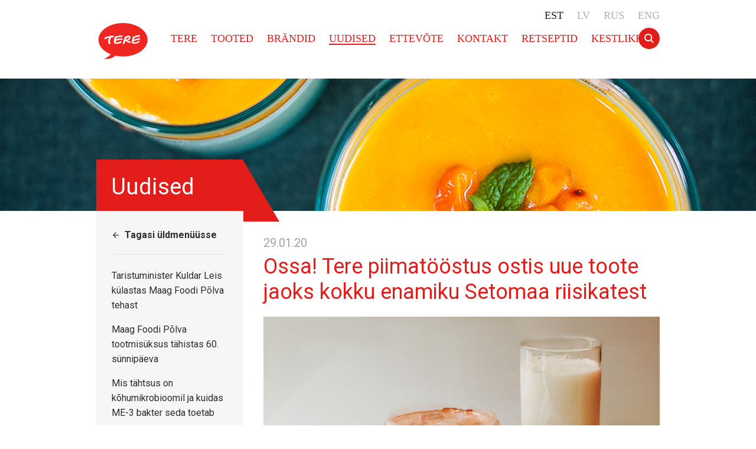

--- FILE ---
content_type: text/html; charset=utf-8
request_url: https://www.tere.eu/uudised/ossa-tere-piimatoostus-ostis-uue-toote-jaoks-kokku-enamiku-setomaa-riisikatest
body_size: 9599
content:
<!DOCTYPE html>
<html lang="et">
<head prefix="og: http://ogp.me/ns#">
  <!--[if IE]><meta http-equiv="X-UA-Compatible" content="IE=edge"><![endif]-->

<meta http-equiv="Content-Type" content="text/html; charset=utf-8">
<meta name="viewport" content="width=device-width, initial-scale=1, maximum-scale=1, user-scalable=no">
<meta name="format-detection" content="telephone=no">





<link href="/stylesheets/style.min.css?v6" media="screen" rel="stylesheet" type="text/css" />

<link href="/stylesheets/mediaqueries.css?1" media="screen" rel="stylesheet" type="text/css" />

<link rel="stylesheet" href="//static.voog.com/libs/edicy-search/latest/edicy-search.css">

<link href="https://fonts.googleapis.com/css?family=Roboto:400,400i,500,500,500i,700,700i" rel="stylesheet">


<title>Ossa! Tere piimatööstus ostis uue toote jaoks kokku enamiku Setomaa riisikatest — Tere</title>




<meta property="og:type" content="article">
<meta property="og:url" content="https://www.tere.eu/uudised/ossa-tere-piimatoostus-ostis-uue-toote-jaoks-kokku-enamiku-setomaa-riisikatest">
<meta property="og:title" content="Ossa! Tere piimatööstus ostis uue toote jaoks kokku enamiku Setomaa riisikatest — Tere">
<meta property="og:site_name" content="Tere">












<link href="/uudised.rss" rel="alternate" title="RSS voog" type="application/rss+xml" />

<script type="text/javascript" charset="UTF-8" src="//cdn.cookie-script.com/s/989236285f582bb35ba5e9e90b73cff8.js"></script>

<!-- Google Tag Manager -->
<script>(function(w,d,s,l,i){w[l]=w[l]||[];w[l].push({'gtm.start':
new Date().getTime(),event:'gtm.js'});var f=d.getElementsByTagName(s)[0],
j=d.createElement(s),dl=l!='dataLayer'?'&l='+l:'';j.async=true;j.src=
'https://www.googletagmanager.com/gtm.js?id='+i+dl;f.parentNode.insertBefore(j,f);
})(window,document,'script','dataLayer','GTM-TC3TC47T');</script>
<!-- End Google Tag Manager -->




</head>
<body data-search-indexing-allowed="false">
  <div class="header cf">
  <div class="wrapper">
    <div class="header-inner">
      <div class="mainmenu-opener">
        
          
            
          
            
          
            
              <span>Uudised</span>
            
          
            
          
            
          
            
          
            
          
            
          
        
      </div>
      
  <ul class="langmenu menu right cf">
    
      <li class="active"><a href="/uudised">Est</a></li>
    
      <li><a href="/zinas">LV</a></li>
    
      <li><a href="/novosti">RUS</a></li>
    
      <li><a href="/news">ENG</a></li>
    
    
  </ul>

      <div class="logo left">
  <a href="/et">Tere</a>
</div>
      <div class="mainmenu">
  <ul class="menu cf">
    <li><a href="/et">Tere</a></li>
    
      <li>
        <a href="/tooted/taimsed-tooted" >Tooted</a>
      </li>
    
      <li>
        <a href="/brandid/emma" >Brändid</a>
      </li>
    
      <li class="active">
        <a href="/uudised" >Uudised</a>
      </li>
    
      <li>
        <a href="/ettevottest" >Ettevõte</a>
      </li>
    
      <li>
        <a href="/kontakt/sponsorlus" >Kontakt</a>
      </li>
    
      <li>
        <a href="/retseptid/koogid" >Retseptid</a>
      </li>
    
      <li>
        <a href="/kestlikkus" >Kestlikkus</a>
      </li>
    
    
  </ul>
</div>
      
        <div class="search__toggle js-toggle-search"><svg class="search__toggle__icon" xmlns="http://www.w3.org/2000/svg" xmlns:xlink="http://www.w3.org/1999/xlink" preserveAspectRatio="xMidYMid" width="16" height="16" viewBox="0 0 16 16"><path d="M11.870,10.474 C12.711,9.331 13.154,7.986 13.154,6.572 C13.154,4.806 12.468,3.151 11.222,1.914 C9.982,0.672 8.330,-0.012 6.570,-0.012 C4.821,-0.012 3.170,0.672 1.919,1.914 C0.679,3.156 -0.004,4.810 -0.004,6.572 C-0.004,8.334 0.679,9.989 1.920,11.232 C3.169,12.473 4.821,13.157 6.570,13.157 C7.990,13.157 9.332,12.716 10.466,11.880 C10.466,11.880 14.584,16.006 14.584,16.006 C14.584,16.006 15.989,14.599 15.989,14.599 C15.989,14.599 11.870,10.474 11.870,10.474 ZM11.166,6.572 C11.166,7.804 10.691,8.958 9.826,9.824 C8.956,10.696 7.799,11.175 6.570,11.175 C5.341,11.175 4.184,10.696 3.314,9.824 C2.450,8.959 1.975,7.804 1.975,6.572 C1.975,5.340 2.454,4.182 3.324,3.311 C4.187,2.446 5.340,1.969 6.570,1.969 C7.797,1.969 8.954,2.446 9.826,3.310 C10.690,4.185 11.166,5.344 11.166,6.572 Z" class="search__toggle__icon__path" fill-rule="evenodd"/></svg></a></div>
      
    </div>
    
      <div class="search__modal js-search-modal" role="dialog" aria-label="Search modal" tabindex="-1">
  <div class="search__inner flexbox">
    <form class="search__form search-form js-search-form" method="get" action="#" role="search">
      <input class="search__input js-search-input js-input-dynamic" type="text" placeholder="Otsi..." aria-label="Search text">
    </form>
  </div>
  <div class="search__results js-search-results"></div>
</div>
<script src="//static.voog.com/libs/edicy-search/latest/edicy-search.js"></script>
<script type="text/javascript">
  var SEARCH;
  var SEARCH_FORM = document.querySelector('.js-search-form');
  var SEARCH_RESULTS = document.querySelector(".js-search-results");
  var SEARCH_RESULTS_ARRAY = [];

  if (SEARCH_FORM) {
      SEARCH = new VoogSearch(SEARCH_FORM, {
          per_page: 50,
          lang: "et",
          sideclick: false,
          updateOnKeypress: true,
          minQueryLength: 3,
          showTick: true,
          position: "auto",
          resultTpl: "<li class=\"search__result__item\" tabindex=\"0\"><a href=\"[[url]]\" class=\"search__result__link\"><h4 class=\"search__result__content\">[[title]] [[content]]</h4></a></li>",
          resultsContainer: SEARCH_RESULTS,
          noResults: "Sinu otsingule ei leitud ühtegi vastet"
      });
      SEARCH_FORM.addEventListener("sitesearch:results", function() {
          SEARCH_RESULTS_ARRAY = SEARCH_RESULTS.querySelectorAll(".search__result__item");
          if (SEARCH_RESULTS_ARRAY.length > 0){
            SEARCH_RESULTS_LIST = document.createElement("ul");
            SEARCH_RESULTS_LIST.classList.add("voog-search-modal-results", "search__results__list");
            SEARCH_RESULTS_LIST.setAttribute("aria-live", "polite");
            SEARCH_RESULTS_LIST.setAttribute("aria-relevant", "additions removals");
            SEARCH_RESULTS_LIST.setAttribute("aria-describedby", "Search results");
            while (SEARCH_RESULTS.firstChild) {
                SEARCH_RESULTS.removeChild(SEARCH_RESULTS.firstChild)
            }
            SEARCH_RESULTS.appendChild(SEARCH_RESULTS_LIST);
            var str_remove = /— Tere/gi;
            var i = 0;
            while (i < SEARCH_RESULTS_ARRAY.length) {
                SEARCH_RESULTS_LIST.appendChild(SEARCH_RESULTS_ARRAY[i]);
                let item = SEARCH_RESULTS_LIST.getElementsByTagName("li")[i];
                let content = item.querySelector(".search__result__content").textContent;
                  item.querySelector(".search__result__content").textContent = content.replace(str_remove, "");
                i++
            }
          }
      })
  }

  const SEARCH_MODAL = document.querySelector('.search__modal');
  const SEARCH_TOGGLE = document.querySelector('.js-toggle-search');
  let search_open = false;

  SEARCH_TOGGLE.addEventListener('click', function(){
    if (search_open === false){
      document.getElementsByTagName('body')[0].classList.add('search-is-open');
      SEARCH_MODAL.classList.add('is-visible');
      search_open = true;
    } else {
      document.getElementsByTagName('body')[0].classList.remove('search-is-open');
      SEARCH_MODAL.classList.remove('is-visible');
      search_open = false;
    }
  });

  document.onkeydown = function(evt) {
    evt = evt || window.event;
      var isEscape = false;
      if ("key" in evt) {
        isEscape = (evt.key === "Escape" || evt.key === "Esc");
      } else {
        isEscape = (evt.keyCode === 27);
      }
      if ((isEscape) && (search_open === true)) {
        document.getElementsByTagName('body')[0].classList.remove('search-is-open');
        SEARCH_MODAL.classList.remove('is-visible');
        search_open = false;
      }
  };
</script>
    
  </div>
</div>
  <div class="header-image cf bg-container js-bg-picker-area">
  <div class="bg-container__item js-background-image" style="background-image: url(//media.voog.com/0000/0041/5494/photos/3Tere_piim.png);">
  </div>
  
</div>
<div class="wrapper">
    <div class="heading cf">
      <div class="heading-inner">
        
          Uudised
        
      </div>
    </div>
  </div>
</div>
  <div class="body cf">
    <div class="wrapper">
      <div class="sidebar left cf">
  
  
    <div class="sidebar-menu-opener">
      <div><span>Uudised</span></div>
    </div>
  
  
    <div class="menu-back"><a href="/uudised" class="back-link">Tagasi üldmenüüsse</a></div>
  
  <ul class="menu">
    
      
      
        <li><a href="/uudised/taristuminister-kuldar-leis-kulastas-maag-foodi-polva-tehast">Taristuminister Kuldar Leis külastas Maag Foodi Põlva tehast</a></li>
      
        <li><a href="/uudised/maag-foodi-polva-tootmisuksus-tahistas-60-sunnipaeva">Maag Foodi Põlva tootmisüksus tähistas 60. sünnipäeva</a></li>
      
        <li><a href="/uudised/mis-tahtsus-on-kohumikrobioomil-ja-kuidas-me-3-bakter-seda-toetab">Mis tähtsus on kõhumikrobioomil ja kuidas ME-3 bakter seda toetab</a></li>
      
        <li><a href="/uudised/kolm-pohjust-miks-me-3-bakter-kuulub-suvise-grillilaua-korvale">Kolm põhjust, miks ME3 tagab kergema enesetunde</a></li>
      
        <li><a href="/uudised/maitsestamata-jogurt-vs-hapukoor-kumb-on-tervislikum">Maitsestamata jogurt vs. hapukoor – kumb on tervislikum?</a></li>
      
        <li><a href="/uudised/kuidas-glasuurjuustukesest-sai-legendaarne-kassipildiga-kohuke">Kuidas sündis legendaarne kassipildiga kohuke?</a></li>
      
        <li><a href="/uudised/traditsioonilised-kassi-pildiga-kohukesed-valmivad-eesti-kohupiimast-ja-belgia-sokolaadist">Kassipildiga
kohuke – eestlaste lemmikmaiustus juba 30 aastat</a></li>
      
        <li><a href="/uudised/moista-moista-mis-see-on-pealt-kromps-seest-pehme-ja-seda-on-soonud-pea-veerand-eestit">Mõista-mõista, mis see on – pealt krõmps, seest pehme ja seda on söönud pea veerand Eestit? </a></li>
      
        <li><a href="/uudised/koostooprojekt-kaitsetahe-palvis-eile-nii-kaupmeeste-liidu-pea-kui-publiku-lemmiku-auhinna">Koostööprojekt „Kaitsetahe“ pälvis eile nii Kaupmeeste liidu pea- kui publiku lemmiku auhinna! </a></li>
      
        <li><a href="/uudised/sudamega-tegija-2023-tiitli-palvis-tere-muugidirektor-mare-laur">Südamega Tegija 2023 tiitli pälvis Tere müügidirektor Mare Laur</a></li>
      
        <li><a href="/uudised/helluse-paki-uudne-kulge-jaetav-kork">Helluse paki uudne külge jäetav kork</a></li>
      
        <li><a href="/uudised/tere-piim-uus-kork">Tere piim uus kork</a></li>
      
        <li><a href="/uudised/20-aastat-tagasi-alustasid-tartu-ulikooli-teadlased-ja-tere-piimatoostus-uhist-teekonda">Eesti
oma piimhappebakter— üle 20a koostööd TÜ teadlastega</a></li>
      
        <li><a href="/uudised/helluse-uued-keefirijoogi-pakendid-valmivad-estikos">Helluse uued keefirijoogi pakendid valmivad Estikos</a></li>
      
        <li><a href="/uudised/deary-alustas-eesti-esimese-taimse-kohukese-tootmist">Deary alustas Eesti esimese taimse kohukese tootmist</a></li>
      
        <li><a href="/uudised/galerii-esimene-eestis-valja-moeldud-sulajuust-merevaik-sai-55-aastaseks">Esimene Eestis loodud sulajuust Merevaik sai 55. aastaseks </a></li>
      
        <li><a href="/uudised/tallinna-lastehaiglas-ravil-olevad-lapsed-said-magusad-ullatused">Tallinna Lastehaiglas ravil olevad lapsed said magusad üllatused</a></li>
      
        <li><a href="/uudised/tere-kolblik-kuni-margistus-piimal-on-eksitav">Tere: „kõlblik kuni“ märgistus piimal on eksitav </a></li>
      
        <li><a href="/uudised/armastatud-helluse-keefir-saab-esimesena-uue-100-taimsest-toorainest-pakendi">Armastatud Helluse keefir saab esimesena uue 100% taimsest toorainest pakendi</a></li>
      
        <li><a href="/uudised/meditsiinidoktor-professor-mihkel-zilmer-klaas-helluse-keefiri-paevas-on-kasulik-koigile">”Klaas Helluse
keefiri päevas on kasulik kõigile”, soovitab prof. Zilmer. </a></li>
      
        <li><a href="/uudised/uuring-latlased-ja-leedukad-motlevad-ostuotsusel-keskkonna-peale-rohkem-kui-eestlased">Uuring: lätlased ja leedukad mõtlevad ostuotsusel keskkonna peale rohkem kui eestlased </a></li>
      
        <li><a href="/uudised/nordic-milk-miks-meie-kallist-pakendit-ahju-topitakse">Nordic Milk: miks meie kallist pakendit ahju topitakse?</a></li>
      
        <li><a href="/uudised/2021-aasta-parim-taimne-toode-on-tere-varske-kaerajook">2021. aasta parim taimne toode on Tere värske kaerajook</a></li>
      
        <li><a href="/uudised/eesti-pakendiringlus-pakume-joogikartongi-ringlussevotuks-tootjatele-vabatahtlikku-lahendust">Eesti Pakendiringlus: pakume joogikartongi ringlussevõtuks tootjatele vabatahtlikku lahendust</a></li>
      
        <li><a href="/uudised/kaasaegne-toidutoostus-otsib-abi-teadlastelt">Kaasaegne toidutööstus otsib abi teadlastelt</a></li>
      
        <li><a href="/uudised/nordic-milk-piimatoostuste-helge-tuleviku-saavutame-ainult-labi-ekspordi-kasvu"> Nordic Milk: piimatööstuste helge tuleviku saavutame ainult läbi ekspordi kasvu</a></li>
      
        <li><a href="/uudised/maag-grupp-kujundas-umber-oma-piimatoostuskontserni">Maag Grupp kujundas ümber oma piimatööstuskontserni </a></li>
      
        <li><a href="/uudised/esimene-taimne-jook-piimaletis-on-tere-varske-kaerajook">Esimene taimne jook piimaletis on Tere värske kaerajook </a></li>
      
        <li><a href="/uudised/toidutoostused-sonastasid-kestliku-toidutootmise-pohimotted">Toidutööstused sõnastasid kestliku toidutootmise põhimõtted</a></li>
      
        <li><a href="/uudised/tere-liitus-rohetiigriga">Tere liitus Rohetiigriga</a></li>
      
        <li><a href="/uudised/tere-ja-farmi-lahevad-juunis-kogu-kontoriga-pollule-maasikaid-korjama">Tere
ja Farmi lähevad juunis kogu kontoriga põllule maasikakorjamise talgutele</a></li>
      
        <li><a href="/uudised/farmi-ja-tere-piimatoostused-toetavad-tallinna-kiirabi-uhekordsete-kaitsevahenditega">Farmi ja Tere piimatööstused toetavad Tallinna Kiirabi ühekordsete kaitsevahenditega</a></li>
      
        <li><a href="/uudised/ulo-kivine-piimatooteid-jagub-koigile">Ülo Kivine: piimatooteid jagub kõigile</a></li>
      
        <li><a href="/uudised/tere-as-tasus-saneerimiskava-kohaselt-volausaldajatele-esimesed-maksed">Tere AS tasus saneerimiskava kohaselt võlausaldajatele esimesed maksed </a></li>
      
        <li><a href="/uudised/tere-ja-farmi-piimatoostuse-eksporditulu-kasvas-aastaga-14">Tere ja Farmi piimatööstuse eksporditulu kasvas aastaga 14%</a></li>
      
        <li><a href="/uudised/eas-toetab-digitaliseerimise-ja-automatiseerimise-diagnostika-labiviimist-tere-as-s">EAS toetab digitaliseerimise ja automatiseerimise diagnostika läbiviimist Tere AS-s</a></li>
      
        <li class="active"><a href="/uudised/ossa-tere-piimatoostus-ostis-uue-toote-jaoks-kokku-enamiku-setomaa-riisikatest">Ossa! Tere piimatööstus ostis uue toote jaoks kokku enamiku Setomaa riisikatest</a></li>
      
        <li><a href="/uudised/tere-piimatoostus-laktoosivabasid-tooteid-tarbivad-aina-enam-ka-terved-inimesed">Tere piimatööstus: laktoosivabasid tooteid tarbivad aina enam ka terved inimesed</a></li>
      
        <li><a href="/uudised/uue-maailma-festivali-kulastajad-soid-tana-ara-130-kilogrammi-kaaluva-ning-1-5-meetrit-pika-rekordkohukese">Uue Maailma festivali külastajad sõid täna ära 130 kilogrammi kaaluva ning 1,5 meetrit pika rekordkohukese</a></li>
      
        <li><a href="/uudised/tere-vahendab-aastast-plasti-kogust-6-tonni-jagu-loobudes-uhekordsetest-lusikatest">Tere vähendab aastast plasti kogust 6 tonni jagu loobudes ühekordsetest lusikatest </a></li>
      
        <li><a href="/uudised/tere-toi-esimesena-eestis-turule-laktoosivaba-piima-ja-keefiri">Tere tõi esimesena Eestis turule laktoosivaba piima ja keefiri</a></li>
      
        <li><a href="/uudised/harju-maakohus-kinnitas-tere-saneerimiskava">Harju maakohus kinnitas Tere saneerimiskava</a></li>
      
        <li><a href="/uudised/video-tere-asi-viljandi-tootmisuksuses-valmistatakse-paevas-80-000-kohukest">Tere ASi Viljandi tootmisüksuses valmistatakse päevas 80 000 kohukest</a></li>
      
        <li><a href="/uudised/ulo-kivine-eesti-piimatoostuse-sundvalik-on-eksport">Ülo Kivine: Eesti piimatööstuse sundvalik on eksport</a></li>
      
        <li><a href="/uudised/tere-vahendab-toodete-suhkrusisaldust-kuni-30">TERE vähendab toodete suhkrusisaldust kuni 30%</a></li>
      
        <li><a href="/uudised/tootjate-eneseregulatsioon-toimib-jookidesse-lisatud-suhkrute-hulk-on-vahenenud">Tootjate eneseregulatsioon toimib: jookidesse lisatud suhkrute hulk on vähenenud</a></li>
      
        <li><a href="/uudised/tere-ja-farmi-piimatoostuse-2018-aasta-kaive-kasvas-108-miljoni-euroni">Tere ja Farmi piimatööstuse 2018. aasta käive kasvas 108 miljoni euroni</a></li>
      
        <li><a href="/uudised/eesti-laulu-poolfinalistid-kutsuvad-noori-ules-piima-jooma">Eesti Laulu poolfinalistid kutsuvad noori üles piima jooma</a></li>
      
        <li><a href="/uudised/tere-as-taaskaivitas-ekspordi-jaapanisse">Tere AS taaskäivitas ekspordi Jaapanisse</a></li>
      
        <li><a href="/uudised/farmi-ja-tere-tooted-valiti-euroopa-suurima-toidumessi-sial-innovatsioonistendi">Farmi ja Tere tooted valiti Euroopa suurima toidumessi SIAL innovatsioonistendi</a></li>
      
        <li><a href="/uudised/eesti-turule-joudis-esimene-loodusliku-magustajaga-puding">Eesti turule jõudis esimene loodusliku magustajaga puding</a></li>
      
        <li><a href="/uudised/keefirimarinaadi-austajad-saavad-nuudsest-lihale-osta-valmismarinaadi">Keefirimarinaadi austajad saavad nüüdsest lihale osta valmismarinaadi</a></li>
      
        <li><a href="/uudised/ekspert-opetab-millised-on-ainuoiged-viisid-tagada-lapse-d-vitamiini-vajadus">Ekspert õpetab, millised on ainuõiged viisid tagada lapse D-vitamiini vajadus</a></li>
      
        <li><a href="/uudised/tere-ja-farmi-piimatoostused-liitusid-kaubanduse-heade-tavade-leppega">Tere ja Farmi piimatööstused liitusid kaubanduse heade tavade leppega</a></li>
      
        <li><a href="/uudised/tere-ja-farmi-eksport-kasvas-24-vorra">Tere ja Farmi eksport kasvas 24% võrra</a></li>
      
        <li><a href="/uudised/piimatootjad-eesti-inimestele-meeldivad-laktoosiga-tooted">Piimatootjad: Eesti inimestele meeldivad laktoosiga tooted</a></li>
      
        <li><a href="/uudised/tere-lihavotete-paiku-algab-piimatoostuste-jaoks-kohupiimahullus">Tere: lihavõtete paiku algab piimatööstuste jaoks kohupiimahullus </a></li>
      
        <li><a href="/uudised/probiootikumid-ja-vitamiinid-meie-voitluskaaslased">Probiootikumid ja vitamiinid – meie võitluskaaslased</a></li>
      
        <li><a href="/uudised/teadlased-eesti-inimene-teeb-toitumisel-ebatervislikke-valikuid">Teadlased: Eesti inimene teeb toitumisel ebatervislikke valikuid </a></li>
      
        <li><a href="/uudised/koik-eesti-laulu-poolfinalistid-laulavad-nuud-sinu-peopesal-voi-naiteks-vannis">Kõik Eesti Laulu poolfinalistid laulavad nüüd Sinu peopesal või näiteks vannis.</a></li>
      
        <li><a href="/uudised/tere-toob-turule-naturaalse-eriti-korge-valgusisaldusega-proteiinikohukese">

Tere toob turule naturaalse eriti kõrge
valgusisaldusega proteiinikohukese

 

 </a></li>
      
        <li><a href="/uudised/tere-kohukesed-eu-eesistumisel-1">Tere kohukesed EU eesistumisel</a></li>
      
        <li><a href="/uudised/koondunud-tere-ja-farmi-piimatoostuse-juhatuse-esimeheks-saab-katre-kovask">Koondunud Tere ja Farmi Piimatööstuse juhatuse esimeheks saab Katre Kõvask</a></li>
      
        <li><a href="/uudised/merevaik-maasdamiga">Merevaik Maasdamiga</a></li>
      
        <li><a href="/uudised/uus-karulaugupestoga-kodujuust">Uus karulaugupestoga kodujuust!</a></li>
      
        <li><a href="/uudised/sulajuust-merevaik-sai-50">Sulajuust Merevaik sai 50!</a></li>
      
        <li><a href="/uudised/tere-kaebab-saneerimiskava-kinnitamata-jatmise-edasi">Tere kaebab saneerimiskava kinnitamata jätmise edasi</a></li>
      
        <li><a href="/uudised/tere-koondub-farmi-piimatoostusega">Tere koondub Farmi Piimatööstusega</a></li>
      
        <li><a href="/uudised/uuenev-tere-viib-labi-pakendimuutuse">

Uuenev Tere viib läbi pakendimuutuse

</a></li>
      
        <li><a href="/uudised/tere-asi-suurimad-volausaldajad-nordea-ja-dnb-muusid-oma-nouded-tere-vastu-asile-maag-grupp">Tere ASi suurimad võlausaldajad Nordea ja DNB müüsid oma nõuded Tere vastu ASile Maag Grupp</a></li>
      
    
  </ul>
</div>
      <div class="content right cf">
        <div class="date">29.01.20</div>
        <h1>Ossa! Tere piimatööstus ostis uue toote jaoks kokku enamiku Setomaa riisikatest</h1>
        <div class="edy-texteditor-container image-container edy-positionable-container-center edy-positionable-container-maxwidth" contenteditable="false" unselectable="on" style="width: auto; max-width: 100%; text-align: left; display: block; float: none; overflow: hidden; position: relative;" data-image-id="12754773">
  <div class="edy-padding-resizer-wrapper" style="padding-bottom: 79.1992%; position: relative; overflow: hidden;">
      <picture title="" style="position: absolute; display: block; max-width: none; width: 100%; height: auto; left: 0px; top: -0.01%;">
        <!--[if IE 9]><video style="display: none;"><![endif]-->
        <source sizes="100vw" srcset="//media.voog.com/0000/0041/5494/photos/kodujuust-setomaa-riisikatega.jpg 1024w, //media.voog.com/0000/0041/5494/photos/kodujuust-setomaa-riisikatega_block.jpg 600w">
        <!--[if IE 9]></video><![endif]-->
        <img src="//media.voog.com/0000/0041/5494/photos/kodujuust-setomaa-riisikatega_block.jpg" title="" alt="" style="position: absolute; max-width: none; width: 100%; height: auto;">
      </picture>
    </div>
</div><b>Tere piimatööstus ostis sügisel kokku enamiku Setomaa riisikatest, et panna need uue kodujuustu sisse, mis valmib käsitööna Põlva piimameistrite poolt.</b><br>
        <p style="text-align: left;">„Ostsime kokku enamiku Setomaalt korjatud riisikatest ühe meie koostööpartneri kaudu,“ sõnas Tere piimatööstuse turundusjuht <strong>Katrin Tamm</strong>. „Panime kokku kaks head üdini kohalikku maitset – Setomaa riisikad ja Tere Põlva tootmisüksuses käsitsi valminud kodujuustu. Ka piim, millest kodujuust valmistatakse on pärit alati kohalikust Põlva Agro farmist, et see jõuaks meie juurde kiiresti ja toode oleks alati sama kvaliteediga.“</p>
<p style="text-align: left;">Kodujuust on tuntud oma kõrge valgusisalduse poolest ning seepärast kasulik nii kehale kui ka vaimule. Kõik Tere kodujuustud on valmistatud käsitööna Põlva piimameistrite poolt. Riisikatega kodujuustu kõrval võib peolettidelt leida ka teise Eestimaise lemmiku – mädarõikaga kodujuustu. See sobib hästi nii salatitesse kui ka niisama otse topsist söömiseks.</p><strong>Tere AS</strong> (<a href="http://www.tere.eu/">www.tere.eu</a>) ja <strong>Farmi Piimatööstuse AS</strong> (<a href="http://www.farmi.ee/">www.farmi.ee</a>) on Eesti juhtiv piimatööstuste grupp, mille konsolideeritud turuosa värskete piimatoodete turul on 40 protsenti ning tootevalikusse kuulub ligi 400 erinevat piimatoodet. Ettevõtte Jõhvis, Põlvas ja Viljandis asuvad piimatööstused varuvad iga päev 500 tonni piima. Lisaks kohalikule turule ekspordivad ettevõtted toodangut 20 erinevasse riiki. Tere ja Farmi piimatööstuste neljas tootmisüksuses ja peakontoris töötab kokku 572 inimest.<br><br>
      </div>
    </div>
  </div>
  <div class="footer cf">
  <div class="wrapper">
    <div class="footer-inner">
      <div class="mainmenu">
  <ul class="menu cf">
    <li><a href="/et">Tere</a></li>
    
      <li>
        <a href="/tooted/taimsed-tooted" >Tooted</a>
      </li>
    
      <li>
        <a href="/brandid/emma" >Brändid</a>
      </li>
    
      <li class="active">
        <a href="/uudised" >Uudised</a>
      </li>
    
      <li>
        <a href="/ettevottest" >Ettevõte</a>
      </li>
    
      <li>
        <a href="/kontakt/sponsorlus" >Kontakt</a>
      </li>
    
      <li>
        <a href="/retseptid/koogid" >Retseptid</a>
      </li>
    
      <li>
        <a href="/kestlikkus" >Kestlikkus</a>
      </li>
    
    
  </ul>
</div>
    </div>
  </div>
</div>
  <div class="page-bottom cf">
  <div class="wrapper">
    <div class="company-info">
      


TERE AS PEAKONTOR&nbsp; 

A.H. Tammsaare tee 47, 11316, Tallinn

 &nbsp;Tel: +372 636 4113&nbsp; E-post: <a href="mailto:tere@tere.eu">tere@tere.eu</a>



    </div>
    <div class="social cf">
      <ul class="menu">
        <li class="eas-logo"><img src="/assets/logo.MKM.EAS.svg" alt="MKM-EAS" /></li>  
        <li><a href="https://www.facebook.com/Terepiim/" class="social-icon fb" target="_blank">Facebook</a></li>
        <li><a href="https://www.instagram.com/tere.piim/" class="social-icon insta" target="_blank">Instagram</a></li>
      </ul>
    </div>
  </div>
</div>
  <script src="/javascripts/application.min.js"></script>
<script src="/javascripts/voogAjaxForm.js"></script>
<script src="/javascripts/scripts.js?v2"></script>
<script src="//static.voog.com/libs/picturefill/1.9.1/picturefill.min.js"></script>

<script type="text/javascript">
var _ews = _ews || {"_account":"A-415494-1","_tzo":"7200"};

(function() {
  var s = document.createElement('script'); s.type = 'text/javascript'; s.async = true;
  s.src = 'https://s.voog.com/_tr-v1.js';
  (
    document.getElementsByTagName('head')[0] ||
    document.getElementsByTagName('body')[0]
  ).appendChild(s);
})();
</script>
<!-- Google Tag Manager (noscript) -->
<noscript><iframe src="https://www.googletagmanager.com/ns.html?id=GTM-TC3TC47T"
height="0" width="0" style="display:none;visibility:hidden"></iframe></noscript>
<!-- End Google Tag Manager (noscript) -->

  
</body>
</html>

--- FILE ---
content_type: text/css
request_url: https://www.tere.eu/stylesheets/style.min.css?v6
body_size: 4796
content:
@-webkit-keyframes fadeIn{0%{opacity:0;visibility:hidden}100%{opacity:1;visibility:visible}}@keyframes fadeIn{0%{opacity:0;visibility:hidden}100%{opacity:1;visibility:visible}}.left{float:left}.right{float:right}.align-center{text-align:center}.bold{font-weight:700}.blue{color:#1facee}.nowrap{white-space:nowrap}.font-14{font-size:14px;line-height:1.5}.cf{zoom:1}.cf:after,.cf:before{content:"";display:table}.cf:after{clear:both}.menu{margin:0;padding:0}.menu li{list-style-type:none;margin:0;padding:0}.pad-15-0-0{padding:15px 0 0}.pad-25-0-0{padding:25px 0 0}.pad-0-0-25{padding:0 0 25px}.pad-0-0-0-10{padding:0 0 0 10px}.margin-0{margin:0}html{-webkit-text-size-adjust:100%}body{font-size:16px;line-height:25px;font-family:Roboto,sans-serif;color:#4f4f4f;margin:0}body::after{content:"";position:fixed;left:0;top:0;width:100%!important;height:100%!important;background:rgba(0,0,0,.4);z-index:10;opacity:0;visibility:hidden;-webkit-transition:222ms opacity ease;-o-transition:222ms opacity ease;transition:222ms opacity ease}a{color:#e31d1a;text-decoration:none;outline:0}a:hover{color:#c5110e}a img{border:none}h1,h2,h3,h4{color:#e31d1a;font-weight:400;margin:0;line-height:1.2}h1{font-size:36px;margin-bottom:20px}h2{font-size:28px}h3{font-size:24px;line-height:1.4}h4{font-size:20px;font-weight:500;color:#4f4f4f;margin-bottom:5px}p{margin:0 0 10px 0}b,strong{font-weight:900}.wrapper{position:relative;width:954px;margin:0 auto}.header{padding:34px 0 29px;font-family:Roboto sans-serif;font-weight:500;min-width:954px;font-size:18px}.header-inner{position:relative}.logo{width:91px;height:70px}.logo a{width:100%;height:100%;display:block;background-repeat:no-repeat;background-image:url(../images/tere-logo.png);background-size:contain;text-indent:-99999px}.mainmenu ul{margin:22px 0 0 35px;line-height:1;float:left}.mainmenu li{margin-left:18px;text-transform:uppercase;display:inline-block}.mainmenu li:first-child{margin-left:0}.mainmenu li.active{border-bottom:2px solid #e31d1a}.mainmenu-opener{display:none;position:absolute;right:16px;top:16px;font-size:20px;line-height:1;color:#e31d1a;text-transform:uppercase;cursor:pointer;padding-right:40px;background:url(../assets/arrow-down-red.svg) right center no-repeat}.mainmenu-opener.open{background-image:url(../assets/arrow-up-red.svg)}.mainmenu-opener span{border-bottom:3px solid #e31d1a}.langmenu{position:absolute;top:-20px;right:0}.langmenu li{text-transform:uppercase;margin:0 0 0 18px;display:inline}.langmenu a{color:#b2b2b2}.langmenu li.active a{color:#232323}.untranslated{opacity:.5}.focus{overflow:hidden;margin:0 auto;height:536px;min-width:954px;position:relative}.focus.has-video{height:0;padding-bottom:33.5%;max-width:1600px}.focus.has-video .focus__video,.focus.has-video .focus__video video{position:absolute;top:0;left:0;width:100%;height:100%}.focus.flashcontent,.focus.nonflashcontent{display:none}.focus.nonflashcontent img{display:block;width:100%;height:auto}.focus.nonflashcontent a{display:block;width:100%;height:100%}.focus object{z-index:100}.focus .video-link{width:100%;height:100%;position:absolute;top:0;left:0;z-index:1000;background:url(../images/transparent.gif)}.focus .wrapper{height:100%;position:relative}.focus-content{position:absolute;bottom:0;width:100%;font-size:16px}.focus-content-inner{font-size:38px;line-height:1.25;color:#fff;position:relative;margin-right:62px;background:#e31d1a;min-height:107px;display:-webkit-box;display:-ms-flexbox;display:flex;-webkit-box-orient:vertical;-webkit-box-direction:normal;-ms-flex-direction:column;flex-direction:column;-webkit-box-pack:center;-ms-flex-pack:center;justify-content:center;-webkit-box-sizing:border-box;box-sizing:border-box;padding:30px 40px}.focus-content-inner:after{content:"";position:absolute;top:0;left:100%;border-bottom:107px solid #e31d1a;border-right:62px solid transparent}.focus-content-inner a{color:#fff;display:block;-webkit-box-sizing:border-box;box-sizing:border-box;position:relative}.focus-content-inner a:after{content:"";width:23px;height:43px;position:absolute;top:50%;right:25px;margin-top:-22px;background:url(../assets/arrow-right-white.svg) right center no-repeat}.header-image{height:224px;min-width:954px;max-width:1440px;margin:0 auto;overflow:hidden;position:relative;background-color:#f6f6f6;background-repeat:no-repeat;background-position:center;background-size:cover}.heading{background:#e31d1a;min-width:248px;position:absolute;bottom:0;color:#fff;font-size:38px}.heading .heading-inner{padding:34px 25px 28px;position:relative}.heading .heading-inner:after{content:"";position:absolute;top:0;left:100%;border-bottom:105px solid #e31d1a;border-right:62px solid transparent}.heading.products-heading:after{width:0;height:0;border-bottom:86px solid rgba(77,36,168,.8);border-right:50px solid rgba(255,255,255,0);content:"";position:absolute;bottom:0;right:-50px}.heading.recipes-heading{padding:0;width:954px}.heading.recipes-heading:after{border:none}.filter{display:inline-block;font-size:16px;position:absolute;left:283px;top:50%;margin-top:-18px}.filter-opener,.filter.mobile-filter{display:none}.dropdown{float:left;border:2px solid #fb6967;padding:0 8px;height:33px;line-height:33px;margin-right:10px;width:250px;background-image:url(../images/white-arrow-down-small.png);background-repeat:no-repeat;background-position:95% center;cursor:pointer;position:relative}.svg .dropdown{background-image:url(../assets/white-arrow-down-small.svg)}.dropdown-content{background-position:right top;height:33px;clear:both;position:relative;z-index:5;top:0;left:0}.dropdown-inner{height:33px;width:220px;overflow:hidden;white-space:nowrap;line-height:34px}.dropdown select{color:#404040;width:270px;height:33px;position:absolute;bottom:0;left:-2px;z-index:10;border:none;margin:0;padding:0;display:block;cursor:pointer;-moz-opacity:0;opacity:0}.dropdown select option{font-size:15px;padding-left:8px}.btn{height:37px;padding:0 14px;background:#fff;color:#e31d1a;border:none;font-weight:900;font-size:16px;cursor:pointer;-webkit-appearance:none;-webkit-border-radius:0}.btn:focus{outline:0}.btn:hover{background:#c5110e;color:#fff}.filter .btn{float:left}.image-holder{background:center/contain no-repeat;-webkit-box-sizing:border-box;box-sizing:border-box;border:1px solid #d3d0cb}.four-col-list{margin:45px 0 35px;line-height:1.3;font-size:0}.four-col-list li{font-size:19px;width:213px;margin:0 34px 0 0;text-align:center;display:inline-block;vertical-align:top}.four-col-list li.last{margin-right:0}.four-col-list .image-holder{display:block;width:213px;height:213px;margin:0 0 20px 0;overflow:hidden;position:relative}.four-col-list .photo{opacity:0;display:block;position:relative;width:201px;height:201px;margin-bottom:20px;background-repeat:no-repeat;background-position:center;background-size:cover;overflow:hidden;-webkit-animation:fadeIn .444s ease forwards;animation:fadeIn .444s ease forwards}.four-col-list li img{display:block;width:auto;position:absolute;top:0;left:0;display:none}.promotion-holder{padding-top:30px;border-top:1px solid #e8e8e8;margin-top:60px}.promotion{width:674px;margin:0 auto}.news{margin:52px 0;padding:28px 25px 23px;border-top:1px solid #e8e8e8;border-bottom:1px solid #e8e8e8}.news-part{margin-left:15px}.news-part:first-child{margin-left:0}.news-title{color:#e31d1a;font-size:20px;font-weight:700}.caption,.caption a,.date{font-size:20px;color:rgba(74,74,74,.51)}.caption,.date{margin-bottom:6px}.news a{font-size:20px;line-height:1.2;position:relative;padding-right:36px}.news a:after{content:"";width:24px;height:24px;position:absolute;top:50%;right:0;margin:-12px 0 0;border-radius:50%;background:#e31d1a url(../assets/arrow-right-small-white.svg) center no-repeat}.blog{padding:0 140px 0 380px;margin:70px 0 0 0;position:relative;min-height:193px}.blog h3 a{color:#1facee}.blog-image{border-radius:50%;position:absolute;left:140px;width:193px;height:193px;background:center/cover no-repeat}.blog h2{margin-bottom:5px}.sidebar{width:249px;padding-top:10px;margin-bottom:-99999px;padding-bottom:99999px;background:#f6f6f6}.menu-back{margin:0 28px;padding:18px 0 20px;border-bottom:1px solid #e5e5e5}.sidebar ul{margin-top:15px;margin-bottom:70px}.sidebar li{padding:8px 26px;position:relative}.sidebar a{color:#2d2d2d}.sidebar a:hover{color:#e31d1a}.sidebar li.active a{color:#e31d1a;font-weight:700;border-bottom:1px solid #e31d1a}.sidebar li.active:after{border-bottom:10px solid rgba(255,255,255,0);border-right:18px solid #fff;border-top:10px solid rgba(255,255,255,0);content:"";position:absolute;right:0;top:50%;margin-top:-10px;width:0;height:0}.sidebar-menu-opener{display:none}.body{overflow:hidden;min-width:954px}.content{width:671px;padding:42px 0 60px}.content li{padding-bottom:10px}.three-col-list{font-size:0}.three-col-list li{font-size:19px;line-height:1.3;width:201px;margin:0 34px 34px 0;display:inline-block;text-align:center;vertical-align:top;font-weight:500}.three-col-list li.last{margin-right:0}.three-col-list .image-holder{display:block;width:201px;height:201px;margin-bottom:20px;overflow:hidden;position:relative}.three-col-list .photo{opacity:0;display:block;position:relative;width:201px;height:201px;margin-bottom:20px;background-repeat:no-repeat;background-position:center;background-size:cover;overflow:hidden;-webkit-animation:fadeIn .444s ease forwards;animation:fadeIn .444s ease forwards}.three-col-list.with-border .image-holder{width:199px;height:199px;border:1px solid #eaeaea;line-height:199px}.three-col-list img{width:199px;display:block}.three-col-list.with-border img{display:inline-block;max-height:100%;max-width:100%;width:auto;height:auto;vertical-align:middle}.recipes-listing .three-col-list .image-holder{background:#f8f8f8}.three-col-list .quantity{display:block;color:#1facee;font-size:17px}.author,.quantity{color:#1facee;white-space:nowrap}.author{font-size:18px}.image-gallery{margin-top:15px}.product-left{margin-right:30px;font-size:14px;max-width:310px}.product-image-holder{width:318px;height:318px;border:1px solid #eaeaea;text-align:center;margin-bottom:5px;line-height:314px}.product-image-holder img{max-width:100%;max-height:100%;width:auto;height:auto;display:inline-block;vertical-align:middle}.product-info-holder{padding-left:350px}.product-info{margin:20px 0}.product-info div{padding:5px 0 5px 36px;background-repeat:no-repeat;background-position:center left}.product-weight{background-image:url(../assets/icon-weight.svg)}.product-portions{background-image:url(../assets/icon-portions.svg)}.product-storage-temp{background-image:url(../assets/icon-storage-temp.svg)}.content-block{padding-top:64px;position:relative}.content-block:before{width:70px;height:3px;background:#e0e0e0;content:"";position:absolute;top:48px}.content-block.directions img{display:none}.content h2{margin-bottom:14px}.content-block h4{font-size:18px;font-weight:300;margin:0 0 15px}.recipes{margin-top:32px}.recipes table{border:none;width:65%}.recipes table td{vertical-align:center;padding:30px 0 0}.recipes table tr:first-child td{padding:0}.recipes table .photo{width:100%;height:100%;background-repeat:no-repeat;background-position:center;background-size:cover}.image-holder.recipe-image-holder{float:left;width:98px;height:98px;margin-right:14px;overflow:hidden;border-radius:50%;background:#f8f8f8}.image-holder.recipe-image-holder a{display:block;width:100%;height:100%;position:relative}.image-holder.recipe-image-holder img{min-width:98px;min-height:98px;width:auto;height:auto;position:absolute;top:0;left:0;display:none}.recipes li{display:block;margin-bottom:26px;overflow:hidden}.recipe-name{font-size:19px}.news-list{margin-top:40px;padding-top:45px;position:relative}.news-list:before{width:70px;height:3px;background:#e0e0e0;content:"";position:absolute;top:0}.news-list.first{margin-top:0;padding-top:10px}.news-list.first:before{width:0;height:0}.news-list img.right{margin-left:20px}.nutrition-info-col.first{width:320px;margin-right:30px}.nutrition-info-col table td{padding-right:40px}.nutrition-info-col table td+td{min-width:130px}.nutritional-value{float:left;background:#e0e0e0;width:54px;height:83px;padding:6px 3px 0;border-radius:60px/30px;text-align:center;color:#747474}.nutrition-heading{height:22px;font-size:11px;line-height:11px;display:table-cell;vertical-align:middle;width:56px}.nutritional-value+.nutritional-value{margin-left:5px}.nutrition-value{font-size:19px;line-height:28px;height:32px;display:block}.nutrition-percentage{font-size:15px;background:#fff;display:block;width:54px;height:26px;border-radius:26px/13px;line-height:26px}.additional-info{font-size:13px;line-height:1.4}.btn-link{background:#e31d1a;border-radius:30px;color:#fff;font-size:20px;padding:12px 35px;display:inline-block}.btn-link:hover{color:#fff;background:#c5110e}.arrow-link{padding-right:14px;background:url(../assets/arrow-right-small-red.svg) right 6px no-repeat}.back-link{padding-left:20px;color:#000;font-weight:700;background:url(../assets/arrow-left-small-black.svg) left center no-repeat}label{display:block;margin:5px 0}.form_field_textarea,.form_field_textfield{border:1px solid #ccc;padding:4px 8px;font-size:15px;line-height:25px;font-weight:300;-webkit-appearance:none;-webkit-border-radius:0}.form_field_textfield{height:28px}.form_field_checkbox,.form_field_radio{margin-right:.5em;position:relative;top:-2px;vertical-align:text-bottom}.form_field_textarea:focus,.form_field_textfield:focus{outline:0}.form_field_size_small{width:25%}.form_field_size_medium{width:50%}.form_field_size_large{width:97%}.form_submit input[type=submit]{background:#e31d1a;border:none;color:#fff;cursor:pointer;font-size:16px;font-weight:900;height:37px;padding:0 14px;margin:10px 0 0;-webkit-appearance:none;-webkit-border-radius:0}.form_submit input[type=submit]:hover{background:#c5110e}.footer{background:#e31d1a;padding:45px 0 40px 0;min-width:954px}.footer .mainmenu ul{margin:0;font-size:18px}.footer .mainmenu li{margin-left:54px;text-transform:none}.footer .mainmenu li:first-child{margin-left:0}.footer .mainmenu a{color:#fff}.footer .mainmenu li.active{border:none;border-bottom:1px solid #fff}.page-bottom{padding:35px 0;color:#878787;font-size:15px;line-height:2.1;min-width:954px}.company-info{float:left}.company-info ul{list-style-type:none;margin:0;padding:0}.company-info ul li{display:inline-block;margin-right:18px}.social{float:right}.social li{float:left;margin-left:18px}.social-icon{width:30px;height:41px;text-indent:-99999px;display:block;background-repeat:no-repeat}.social-icon.fb{background-image:url(../assets/icon-fb.svg)}.social-icon.insta{background-image:url(../assets/icon-insta.svg)}#loader{position:relative;width:50px;height:50px;-webkit-transform:scale(.6);-ms-transform:scale(.6);transform:scale(.6);margin:0 auto;display:none}.loader-circle{position:absolute;background-color:#f6f6f6;height:9px;width:9px;-moz-border-radius:5px;-moz-animation-name:f_fadeG;-moz-animation-duration:.96s;-moz-animation-iteration-count:infinite;-moz-animation-direction:linear;-webkit-border-radius:5px;-webkit-animation-name:f_fadeG;-webkit-animation-duration:.96s;-webkit-animation-iteration-count:infinite;-webkit-animation-direction:linear;-ms-border-radius:5px;-ms-animation-name:f_fadeG;-ms-animation-duration:.96s;-ms-animation-iteration-count:infinite;-ms-animation-direction:linear;-o-border-radius:5px;-o-animation-name:f_fadeG;-o-animation-duration:.96s;-o-animation-iteration-count:infinite;-o-animation-direction:linear;border-radius:5px;animation-name:f_fadeG;animation-duration:.96s;animation-iteration-count:infinite;animation-direction:linear}#frotateG_01{left:0;top:20px;-webkit-animation-delay:.36s;animation-delay:.36s}#frotateG_02{left:6px;top:6px;-webkit-animation-delay:.48s;animation-delay:.48s}#frotateG_03{left:20px;top:0;-webkit-animation-delay:.6s;animation-delay:.6s}#frotateG_04{right:6px;top:6px;-webkit-animation-delay:.72s;animation-delay:.72s}#frotateG_05{right:0;top:20px;-webkit-animation-delay:.84s;animation-delay:.84s}#frotateG_06{right:6px;bottom:6px;-webkit-animation-delay:.96s;animation-delay:.96s}#frotateG_07{left:20px;bottom:0;-webkit-animation-delay:1.08s;animation-delay:1.08s}#frotateG_08{left:6px;bottom:6px;-webkit-animation-delay:1.2s;animation-delay:1.2s}@-webkit-keyframes f_fadeG{0%{background-color:#565656}100%{background-color:#f6f6f6}}@keyframes f_fadeG{0%{background-color:#565656}100%{background-color:#f6f6f6}}.eas-logo img{margin:0 10px 0 0;max-width:220px}.bg-container{position:relative}.bg-container__item{width:100%;height:100%;position:absolute;top:0;left:0;background:center/cover no-repeat}.content-contact .map{border:25px solid #f8f8f8;background:#f8f8f8;position:relative;margin-bottom:65px;-webkit-box-sizing:border-box;box-sizing:border-box}.content-contact .map:before{content:"";width:90%;height:90%;position:absolute;top:60px;left:20px;background:rgba(93,90,90,.3);-webkit-filter:blur(29px);filter:blur(29px);z-index:-1}.content-contact .map iframe{display:block}.contact-block{padding:42px 0;border-top:1px solid #e8e8e8}.contact-block:last-child{padding-bottom:0}.contact-block-inner{display:-webkit-box;display:-ms-flexbox;display:flex;-ms-flex-wrap:wrap;flex-wrap:wrap;margin:25px -20px -50px}.contact-block-item{width:33.33%;-webkit-box-sizing:border-box;box-sizing:border-box;padding:0 20px;margin:0 0 50px}body.search-is-open::after{opacity:1;visibility:visible}.mainmenu.search-is-enabled{margin-right:60px}.search__toggle__menuitem{margin-left:15px}.search__toggle__menuitem::before{display:none}.search__toggle{display:-webkit-box;display:-ms-flexbox;display:flex;-webkit-box-align:center;-ms-flex-align:center;align-items:center;-webkit-box-pack:center;-ms-flex-pack:center;justify-content:center;position:absolute;right:0;top:13px;width:36px;height:36px;border-radius:50%;cursor:pointer;background:#e31d1a;z-index:999}.search__toggle__icon__path{fill:#fff}.search__modal{opacity:0;visibility:hidden;position:absolute;right:0;width:400px;max-width:calc(100vw - 30px);background:#fff;margin-top:10px;top:66px;z-index:99;-webkit-transition:opacity 222ms ease;-o-transition:opacity 222ms ease;transition:opacity 222ms ease}.search__modal.is-visible{opacity:1;visibility:visible}.search__inner{position:relative}.search__input{width:100%;height:48px;-webkit-box-sizing:border-box;box-sizing:border-box;border:none;padding:0 20px;color:#363636;font-size:16px;border:1px solidred}.search__results{display:block;overflow:auto}.search__results__list{max-height:calc(100vh - 300px);list-style:none;padding:0;margin:0}.search__result__item{display:inline;line-height:1}.search__result__item:first-of-type .search__result__link{border-top:1px solid #e7e7e7}.search__result__link{display:block;border-bottom:1px solid #e7e7e7;background:#fff;padding:20px 0;padding:1.25rem 0;text-decoration:none}.search__result__content{color:#e31d1a;font-size:16px;line-height:1.3;padding:0 20px;margin:0}@media screen and (max-width:767px){.search__toggle{right:140px;top:10px}.search__modal{left:10px;right:10px;width:auto;max-width:100%}}.sponsorship-text{padding-bottom:42px}.sponsorship-form{position:relative;border:1px solid rgba(0,0,0,.12);-webkit-box-shadow:0 0 8px 0 rgba(0,0,0,.08),0 0 15px 0 rgba(0,0,0,.02),0 0 20px 4px rgba(0,0,0,.06);box-shadow:0 0 8px 0 rgba(0,0,0,.08),0 0 15px 0 rgba(0,0,0,.02),0 0 20px 4px rgba(0,0,0,.06);padding:42px}@media screen and (max-width:800px){.sponsorship-form{padding:22px}}.sponsorship-form .form_field{width:100%;margin:0 0 18px}.sponsorship-form .form_field input,.sponsorship-form .form_field textarea{width:100%;height:auto;border-radius:4px;padding:5px 8px;-webkit-box-sizing:border-box;box-sizing:border-box}.sponsorship-form .form_field_required .form_field_label:after{content:"\002a";display:inline-block;color:#232323;margin-left:4px}.sponsorship-form .sponsorship-form-file input{padding:5px 0}.sponsorship-form .form_field_label{color:#e31d1a;font-size:15px;line-height:1.2;font-weight:700}.sponsorship-form .form_submit{width:100%;text-align:right}.sponsorship-form .form_submit input{border-radius:4px}.sponsorship-form .form_error{color:#d32f2f;margin:0 0 18px}.sponsorship-form .form_field_error{color:#d32f2f;font-size:15px;line-height:1.2}.sponsorship-form .form_notice{color:#4caf50;font-size:18px;line-height:1.2;font-weight:700;margin-bottom:18px}.products-text{padding-bottom:48px}.mb24{margin-bottom:24px}.mb48{margin-bottom:48px}

--- FILE ---
content_type: text/css
request_url: https://www.tere.eu/stylesheets/mediaqueries.css?1
body_size: 1986
content:
@media only screen and (max-width: 768px) {
  .header, .header-image, .body, .focus, .footer, .page-bottom {
    min-width: 0;
  }
  .wrapper, .header-image, .sidebar, .content, .promotion {
    width: auto;
    float: none;
  }
  .front .body, .header-inner, .footer-inner, .page-bottom, .content {
    padding-left: 34px;
    padding-right: 34px;
  }
  h1 {
    font-size: 29px;
    word-wrap: break-word;
  }
  h2, .news a {
    font-size: 25px;
  }
  /* Header */
  .header {
    height: 52px;
    padding: 52px 0 16px;
  }
    .logo {
      float: none;
      width: 52px;
      height: 52px;
    }
      .logo img {
        height: 52px;
        width: auto;
      }
    .langmenu {
      margin: 0;
      right: 0;
      left: 0;
      top: -52px;
      background: #f6f6f6;
      padding: 5px 26px;
      text-align: right;
      font-size: 16px;
    }
      .langmenu li {
        float: none;
        display: inline;
      }
    .mainmenu-opener {
      display: block;
      right: 34px;
    }
    .header .mainmenu {
      position: absolute;
      background: #E31D1A;
      float: none;
      top: 68px;
      left: 0;
      right: 0;
      width: 100%;
      z-index: 10;
      display: none;
    }
    .header .mainmenu.open {
      display: block;
      z-index: 100000;
      box-shadow: 0px 20px 30px -20px rgba(0, 0, 0, 0.4);
    }
      .header .mainmenu ul {
        float: none;
        margin: 0;
      }
        .header .mainmenu li {
          display: block;
          float: none;
          margin: 0;
          text-align: right;
          border-top: 1px solid rgba(0, 0, 0, 0.1);
        }
        .header .mainmenu li:last-child {
          border-bottom: 1px solid rgba(0, 0, 0, 0.1);
        }
          .header .mainmenu a {
            color: #fff;
            display: block;
            padding: 20px 34px 20px 15px;
          }
          .header .mainmenu a:hover {
            background: rgba(0, 0, 0, 0.1);
          }
        .header .mainmenu li.active {
          display: none;
        }
    .focus-content-inner, .heading .heading-inner {
      padding: 30px 34px;
    }
  .heading, .heading.news-heading {
    width: 100%;
    background: #E31D1A;
  }
  .header-image {
    width: 100%;
    height: auto;
  }
    .header-image .heading {
      position: relative;
      background: #E31D1A;
    }
    .header-image br {
      display: none;
    }
    .header-image img {
      display: block;
      max-width: 100%;
      height: auto;
    }
  /* Focus */
  .focus {
    height: auto;
  }
  .focus-photo {
    height: 400px;
    position: static;
  }
    .focus-content-inner, .heading {
      font-size: 24px;
    }
  .focus-content {
    position: static;
  }
  .focus-content-inner {
    margin-right: 0;
  }
  .focus-content-inner:after {
    display: none;
  }
  .focus-content-inner a {
    padding-right: 30px;
  }
  .focus-content-inner a:after {
    right: 0;
  }
  .focus-text {
    background: #E31D1A;
    width: auto;
    font-size: 24px;
    padding: 30px 34px;
    color: #fff;
    font-family: 'Nexa Book', Helvetica, Arial, sans-serif;
    display: block;
  }
  /* Filter */
  .filter {
    display: none;
  }
  .filter-opener {
    display: block;
    border-top: 1px solid #e5e5e5;
    background: #f6f6f6;
    padding: 16px 34px;
    color: #E31D1A;
    font-weight: 400;
    cursor: pointer;
  }
  .filter.mobile-filter {
    background: #f6f6f6;
    margin: 0;
    position: static;
    padding: 0 34px 16px;
  }
  .filter.mobile-filter.open {
    display: block;
  }
    .mobile-filter .dropdown {
      float: none;
      margin: 0 0 10px;
      border: 1px solid #e5e5e5;
      background: #fff;
      width: auto;
    }
      .mobile-filter .dropdown select {
        width: 100%;
      }
      .mobile-filter .dropdown-inner {
        width: 100%;
      }
    .mobile-filter .btn {
      background: #E31D1A;
      color: #fff;
      margin: 0;
    }
      .mobile-filter .btn:hover {
        background: #774bd7;
      }
  /* Front content */
  .front .body {
    text-align: center;
  }
    /* Three-col-list, four-col-list */
    .four-col-list, .three-col-list {
      margin: 45px auto 0;
      text-align: center;
    }
      .four-col-list li, .four-col-list li.last {
        margin: 0 17px 34px;
      }
      .three-col-list {
        margin: 0 auto;
      }
      .recipes-listing .three-col-list img {
        max-width: none;
      }
    .news {
      margin-top: 45px;
    }
    .blog {
      padding: 0;
      margin: 35px 0 0;
      text-align: center;
    }
      .blog-image {
        position: static;
        margin: 0 auto 20px;
      }
  /* Content */
  .content {
    padding-top: 30px;
    padding-bottom: 30px;
  }
    .content img {
      max-width: 100%;
      width: auto;
      height: auto;
    }
    .product-image-holder {
      margin-bottom: 30px;
    }
    .image-gallery img {
      max-width: 100%;
    }
  /* Footer */
  .footer {
    padding: 25px 0 15px;
  }
  
  .footer .mainmenu {
    text-align: center;
  }
    .footer .mainmenu ul, .footer .mainmenu ul.menu-smallitems {
      margin: 0 auto;
      float: none;
    }
    .footer .mainmenu ul.menu-smallitems {
      margin: 10px auto 0;
    }
      .footer .mainmenu li, .footer .mainmenu li + li.small-menuitem {
        margin-left: 15px;
        margin-bottom: 10px;
        display: inline-block;
        float: none;
        text-align: center;
      }
  /* Page bottom */
  .page-bottom div {
    float: none;
  }
    .social, .company-info {
      text-align: center;
    }
    .social ul {
      margin: 10px auto 0;
    }
      .social li {
        display: inline;
        text-align: center;
        float: none;
        margin: 0 5px;
      }
      .social-icon {
        display: inline-block;
      }
  /* Sidebar */
  .sidebar {
    padding-bottom: 0;
    margin-bottom: 0;
    padding-top: 0;
  }
    .sidebar-menu-opener {
      padding: 15px 34px 20px;
      cursor: pointer;
      display: block;
    }
      .sidebar-menu-opener div {
        background: url('../assets/arrow-down-red.svg') right center no-repeat;
        padding-right: 30px;
      }
      .sidebar-menu-opener.open div {
        background-image: url('../assets/arrow-up-red.svg');
      }
      .sidebar-menu-opener span {
        color: #E31D1A;
        font-weight: bold;
        border-bottom: 1px solid #E31D1A;
      }
    .sidebar ul {
      margin-bottom: 15px;
      margin-top: -10px;
      display: none;
    }
    .sidebar ul.open {
      display: block;
    }
      .sidebar li {
        padding: 8px 34px;
      }
      .sidebar li.active {
        display: none;
      }
      .sidebar li.active:after {
        border: none;
      }
    .menu-back {
      margin: 0 34px;
      display: none;
    }
    .sidebar-menu-opener.open + .menu-back {
      display: block;
      padding: 0 0 20px;
      border: none;
    }
      .menu-back a {
        display: block;
      }
      
      .eas-logo img { display: none }
}

@media only screen and (max-width: 738px) {
  .three-col-list li, .three-col-list li.last {
    margin: 0 17px 34px;
  }
  .recipes table {
    width: 85%;
  }
  
  .focus-photo {
    height: 380px;
  }
  
}

@media only screen and (max-width: 700px) {  
  .focus-photo {
    height: 340px;
  }
}

@media only screen and (max-width: 660px) {  
  .focus-photo {
    height: 320px;
  }
}

@media only screen and (max-width: 620px) {  
  .focus-photo {
    height: 300px;
  }
}

@media only screen and (max-width: 560px) {  
  .focus-photo {
    height: 290px;
  }
}


@media only screen and (max-width: 500px) {  
  .focus-photo {
    height: 250px;
  }
}

@media only screen and (max-width: 450px) {  
  .focus-photo {
    height: 220px;
  }
}

@media only screen and (max-width: 640px) {
  .front .body, .header-inner, .footer-inner, .page-bottom, .content, .sidebar-menu-opener, .focus-content-inner, .heading .heading-inner, .sidebar li, .filter-opener, .filter.mobile-filter, .focus-text {
    padding-left: 16px;
    padding-right: 16px;
  }
  .wrapper, .header-image, .sidebar, .content, .product-info-holder, .nutrition-info-col {
    width: auto;
    float: none;
  }
  .langmenu {
    padding-left: 10px;
    padding-right: 10px;
  }
  .header .mainmenu a {
    padding-right: 16px;
  }
  .mainmenu-opener {
    right: 16px;
  }
  .menu-back {
    margin-left: 16px;
    margin-right: 16px;
  }
  .product-left {
    float: none;
    margin-right: 0;
  }
  .product-info-holder {
    padding-left: 0;
  }
  .nutrition-info-col.first {
    width: auto;
    margin-right: 0;
  }
  .nutrition-info-col + .nutrition-info-col {
    margin-top: 20px;
  }
  .news .news-part:first-child {
    display: block;
  }
  .news a, .news .date {
    font-size: 19px
  }
  .news {
    padding: 30px 0 25px
  }
  .news a {
    padding-right: 0;
  }
  .news a:after {
    display: none;
  }
  .content-contact .map {
    border: none;
    margin: 0 -16px 54px;
  }
  .content-contact .map:before {
    display: none;
  }
  .contact-block-inner {
    margin-bottom: -30px;
  }
  .contact-block-item {
    width: 100%;
    margin-bottom: 30px;
  }
}

@media only screen and (max-width: 400px) {
  .focus-photo {
    height: 170px;
  }
}

@media only screen and (max-width: 360px) {
  .product-left {
    margin: 0;
  }
  .product-image-holder {
    width: 286px;
    height: 286px;
    line-height: 282px;
  }
}



--- FILE ---
content_type: image/svg+xml
request_url: https://www.tere.eu/assets/icon-fb.svg
body_size: 593
content:

<svg width="30px" height="31px" viewBox="0 0 30 31" version="1.1" xmlns="http://www.w3.org/2000/svg" xmlns:xlink="http://www.w3.org/1999/xlink">
    <!-- Generator: Sketch 46.2 (44496) - http://www.bohemiancoding.com/sketch -->
    <desc>Created with Sketch.</desc>
    <defs></defs>
    <g id="Page-1" stroke="none" stroke-width="1" fill="none" fill-rule="evenodd">
        <g id="Tere-front_page" transform="translate(-1117.000000, -1434.000000)" fill="#EC1C24">
            <g id="Group-6" transform="translate(245.000000, 1434.000000)">
                <g id="Group-3" transform="translate(872.000000, 0.000000)">
                    <g id="Group-4">
                        <g id="Group-5">
                            <path d="M16.023972,31 L1.6557697,31 C0.74104541,31 0,30.2337779 0,29.288931 L0,1.71094875 C0,0.765861268 0.741161817,0 1.6557697,0 L28.3443467,0 C29.2587218,0 30,0.765861268 30,1.71094875 L30,29.288931 C30,30.2338982 29.2586054,31 28.3443467,31 L20.6995658,31 L20.6995658,18.9950916 L24.5990757,18.9950916 L25.182972,14.3165657 L20.6995658,14.3165657 L20.6995658,11.3296226 C20.6995658,9.97508139 21.0635697,9.05200625 22.943306,9.05200625 L25.3408196,9.05092368 L25.3408196,4.86641264 C24.9261787,4.80939706 23.5029897,4.68201413 21.84722,4.68201413 C18.3905214,4.68201413 16.023972,6.86231904 16.023972,10.8662807 L16.023972,14.3165657 L12.1144511,14.3165657 L12.1144511,18.9950916 L16.023972,18.9950916 L16.023972,31 L16.023972,31 Z" id="Facebook"></path>
                        </g>
                    </g>
                </g>
            </g>
        </g>
    </g>
</svg>

--- FILE ---
content_type: image/svg+xml
request_url: https://www.tere.eu/assets/icon-insta.svg
body_size: 704
content:

<svg width="30px" height="31px" viewBox="0 0 30 31" version="1.1" xmlns="http://www.w3.org/2000/svg" xmlns:xlink="http://www.w3.org/1999/xlink">
    <!-- Generator: Sketch 46.2 (44496) - http://www.bohemiancoding.com/sketch -->
    <desc>Created with Sketch.</desc>
    <defs></defs>
    <g id="Page-1" stroke="none" stroke-width="1" fill="none" fill-rule="evenodd">
        <g id="Tere-front_page" transform="translate(-1165.000000, -1434.000000)" fill="#EC1C24">
            <g id="Group-6" transform="translate(245.000000, 1434.000000)">
                <g id="Group-3" transform="translate(872.000000, 0.000000)">
                    <g id="Group-4">
                        <g id="Group-5">
                            <path d="M74.25,28.09375 L51.75,28.09375 C51.2325,28.09375 50.8125,27.65975 50.8125,27.125 L50.8125,12.59375 L54.5625,12.59375 C54.0740625,13.3203125 53.9090625,14.6755937 53.9090625,15.5358438 C53.9090625,20.7235 58.003125,24.9443438 63.0346875,24.9443438 C68.0671875,24.9443438 72.16125,20.7235 72.16125,15.5358438 C72.16125,14.6755937 72.043125,13.3406562 71.4375,12.59375 L75.1875,12.59375 L75.1875,27.125 C75.1875,27.65975 74.7675,28.09375 74.25,28.09375 M63.0346875,9.5886875 C66.22125,9.5886875 68.8040625,12.2517813 68.8040625,15.5358438 C68.8040625,18.820875 66.22125,21.4839687 63.0346875,21.4839687 C59.8490625,21.4839687 57.26625,18.820875 57.26625,15.5358438 C57.26625,12.2517813 59.8490625,9.5886875 63.0346875,9.5886875 M70.5,3.875 L73.3125,3.875 C73.83,3.875 74.25,4.309 74.25,4.84375 L74.25,7.75 C74.25,8.28475 73.83,8.71875 73.3125,8.71875 L70.5,8.71875 C69.9825,8.71875 69.5625,8.28475 69.5625,7.75 L69.5625,4.84375 C69.5625,4.309 69.9825,3.875 70.5,3.875 M74.43375,0 L51.56625,0 C49.5965625,0 48,1.64590625 48,3.67640625 L48,27.3235938 C48,29.3540938 49.5965625,31 51.56625,31 L74.43375,31 C76.4034375,31 78,29.3540938 78,27.3235938 L78,3.67640625 C78,1.64590625 76.4034375,0 74.43375,0" id="Instagram"></path>
                        </g>
                    </g>
                </g>
            </g>
        </g>
    </g>
</svg>

--- FILE ---
content_type: image/svg+xml
request_url: https://www.tere.eu/assets/arrow-down-red.svg
body_size: 333
content:
<?xml version="1.0" encoding="utf-8"?>
<!-- Generator: Adobe Illustrator 16.2.1, SVG Export Plug-In . SVG Version: 6.00 Build 0)  -->
<!DOCTYPE svg PUBLIC "-//W3C//DTD SVG 1.1//EN" "http://www.w3.org/Graphics/SVG/1.1/DTD/svg11.dtd">
<svg version="1.1" id="Layer_1" xmlns="http://www.w3.org/2000/svg" xmlns:xlink="http://www.w3.org/1999/xlink" x="0px" y="0px"
	 width="22px" height="12px" viewBox="0 0 22 12" enable-background="new 0 0 22 12" xml:space="preserve">
<polygon fill-rule="evenodd" clip-rule="evenodd" fill="#EC1C24" points="0.733,0 0,0.75 10.999,12 11.73,11.25 "/>
<polygon fill="#EC1C24" points="21.27,0 10.271,11.25 11.005,12 21.999,0.75 "/>
</svg>


--- FILE ---
content_type: text/javascript
request_url: https://www.tere.eu/javascripts/scripts.js?v2
body_size: 2908
content:
var recipesList = [];
var recipeIndex = 0;

function loadCategoryRecipes(currentPage) {
    $('#loader').show();
    var recipesModelId = 2481;
    
    $.when($.ajax({
        url: '/admin/api/site/elements.json?element_definition_id=' + recipesModelId + '&per_page=100&page=' + currentPage + '&page_id=' + pageID,
        dataType: 'json',
        success: function(elements) {
            $(elements).each(function(index, recipe) {
                recipesList.push({
                    title: recipe.title,
                    url: recipe.url,
                    image: recipe.values.image,
                    id: recipe.id
                });
            });
        }
    }))
    .then(function(elements) {
        // Get elements from next page
        if (elements != '') {
            loadCategoryRecipes(currentPage + 1);
        } else {
            reverseRecipes(recipesList);
        }
    });
};

function reverseRecipes(recipesList) {
      recipesList = recipesList.reverse();
      displayRecipes(recipesList);
};

function displayRecipes(recipesList) {
    $('#loader').hide();
    var imageHolderId;
    $(recipesList).each(function(index, recipe) {
        lastClass = ++recipeIndex % 3 == 0 ? 'last' : '';
        imageHolderId = 'recipe-' + recipe.id;
        $('.recipes-listing ul').append('<li class="'+ lastClass +'"><a href="'+ recipe.url +'"><div class="photo" style="background-image: url(\''+recipe.image+'\');"></div>' + recipe.title + '</a></li>');
        //centerImage(imageHolderId);
    });
}


function centerImage(imageHolderId) {
    var image = $('#' + imageHolderId).find('img');
    
    image.load(function() {
        fadeInImage(image);
    });
};


function centerRecipeImages() {
    var imageWidth,
        imageHeight,
        portraitImage;
    
    $('#loader').hide();
    
    $('.image-holder').each(function() {
        var $this = $(this);
            $img = $this.find('img');
        
        if ($img.prop('complete')) {
            fadeInImage($img);
        } else {
            $img.load(function() {
                fadeInImage($(this));
            });
        }
    });
};

function fadeInImage(img) {
    var $img = img;
    
    $img.css({
        'width': 'auto',
        'height': 'auto',
        'display': 'none'
    });
      
    imageWidth = $img.width();
    imageHeight = $img.height();
    portraitImage = (1 >= imageWidth / imageHeight);
        
    if (page == 'recipes') {
        var squareDimensions = 201;
    } else if (page == 'products') {
        var squareDimensions = 98;
    } else {
        var squareDimensions = 213;
    }

    if (portraitImage) {
        $img.css({
            'width': squareDimensions + 'px',
            'top': (squareDimensions / 2) - ((imageHeight * (squareDimensions / imageWidth)) / 2) + 'px'
        }).hide().fadeIn('slow');
    } else {
        $img.css({
            'height': squareDimensions + 'px',
            'left': (squareDimensions / 2) - ((imageWidth * (squareDimensions / imageHeight)) / 2) + 'px'
        }).hide().fadeIn('slow');
    }
};


var request = null;

// Load recipes
function loadRecipes(currentPage) {
    var recipesModelId = 2481;
    
    request = $.ajax({
        url: '/admin/api/site/elements.json?element_definition_id=' + recipesModelId + '&per_page=100&page=' + currentPage,
        dataType: 'json',
        success: function(elements) {
            showFilteredRecipes(elements, currentPage);
        }
    });
    
    $.when(request).then(function(elements) {
        // Get elements from next page
        if (elements != '') {
            loadRecipes(currentPage + 1);
        } else {
            var noResultsText = '';
            
            if (pageLanguage == 'et') {
                noResultsText = 'Otsingule vastavaid retsepte ei leitud.';
            } else if (pageLanguage == 'ru') {
                noResultsText = 'Рецепты вы ищете не найдены';
            }
            
            if (indexCounter == 0) {
                $('.content .recipes-listing').html(noResultsText);
                $('#loader').hide();
            }
        }
    });
}

function getUrlParamValue(param) {
    var url = window.location.href,
        urlParts = url.split('?'),
        params = urlParts[1].split('&'),
        value = '',
        decodedValue = '';
        
    $(params).each(function(i) {
        if (params[i].indexOf(param) >= 0) {
            value = params[i].split('=')[1];
            decodedValue = decodeURIComponent((value).replace(/\+/g, ' '));
        }
    });

    return decodedValue;
}

function changeSelectedValue(param) {
    $('select[name=' + param + ']').val(getUrlParamValue(param)).trigger('change');
}

function showFilteredRecipes(elements, currentPage) {
    var filteredRecipes = filterRecipes(elements),
        html = '',
        lastClass = '',
        imageHolderId;
        
    $(filteredRecipes).each(function(index, recipe) {
        lastClass = ++indexCounter % 3 == 0 ? 'last' : '';
        imageHolderId = 'recipe-' + recipe.id;
        html = '<li class="' + lastClass + '"><a href="'+ recipe.url +'"><div class="photo" style="background-image: url(\''+recipe.values.image+'\');"></div>' + recipe.title + '</a></li>';
        $('.content .recipes-listing .three-col-list').append(html);
        //centerImage(imageHolderId);
    });
    
    if (filteredRecipes.length > 0) {
        $('#loader').hide();
    }
} 


function filterRecipes(elements) {
    var selectedOption = {
            ingredient: getUrlParamValue('ingredient'),
            function: getUrlParamValue('function')
        },
        decodedIngredient = selectedOption.ingredient.replace(/\+/g, ' '),
        decodedFunction = selectedOption.function.replace(/\+/g, ' '),
        selectedRegexp = {
            ingredient: '^' + selectedOption.ingredient + '| // ' + selectedOption.ingredient,
            function: '^' + selectedOption.function + '| // ' + selectedOption.function
        },
        condition = '',
        recipes = [];
        
    if (selectedOption.ingredient != '') {
        condition += 'i';
    }
                
    if (selectedOption.function != '') {
        condition += 'f';    
    }
        
    switch (condition) {
        case 'if':
           $(elements).each(function(index, recipe) {
               if (typeof recipe.values.filter_ingredients === 'undefined' && typeof recipe.values.filter_function === 'undefined') {
                } else {
                    if (recipe.values.filter_ingredients.match(selectedRegexp.ingredient) 
                        && recipe.values.filter_function.match(selectedRegexp.function)) {
                        recipes.push(recipe);
                    }
                }
            });  
        break;
        
        case 'i':
            $(elements).each(function(index, recipe) {
                if (typeof recipe.values.filter_ingredients === 'undefined') {
                } else {
                    if (recipe.values.filter_ingredients.match(selectedRegexp.ingredient)) {
                        recipes.push(recipe);
                    }
                }
            });
        break;
        
        case 'f':
            $(elements).each(function(index, recipe) {
                if (typeof recipe.values.filter_function === 'undefined') {
                } else {
                    if (recipe.values.filter_function.match(selectedRegexp.function)) {
                        recipes.push(recipe);
                    }   
                }
            });
        break;
        
        default:
            $(elements).each(function(index, recipe) {
                recipes.push(recipe);
            });
        break;
    }
    return recipes;
}

// Filter selection is changed
$('select').change(function() {
    var selectedOption = $(this).find('option:selected').val(),
        selectedDropdown = $(this).prev('.dropdown-content').find('.dropdown-inner');
    
    // Write selected value to dropdown
    if (selectedOption == '') {
      if ($(this).attr('id') == 'ingredient') {
      selectedDropdown.html(ingredientTranslation);
    } else if ($(this).attr('id') == 'function') {
      selectedDropdown.html(functionTranslation);
    }
  } else {
    selectedDropdown.html(selectedOption);
  }
});


// Clear selected options on refresh
$(window).bind('beforeunload', function() { 
  $('select').find('option:selected').attr('selected', false);
});

// Show mobile mainmenu
$('.mainmenu-opener').click(function() {
  $('.header .mainmenu, .mainmenu-opener').toggleClass('open');
});

// Show mobile sidebar
$('.sidebar-menu-opener').click(function() {
  $('.sidebar ul, .sidebar-menu-opener').toggleClass('open');
});


// Show mobile filter
$('.filter-opener').click(function() {
  $('.filter.mobile-filter').toggleClass('open');
});


// Detect flash support
function detectFlash() {
    if (FlashDetect.installed) {
      $('.flashcontent').show();
    } else {
      $('.nonflashcontent').show();
    }
};


// Calculate GDA values
function calculateGdaValues() {
    var weight = jQuery('#product-weight').html() || '0';
    var portion_count = jQuery('#product-portion_count').html() || '0';
    var energy = jQuery('#product-energy').html() || '0';
    var product_protein = jQuery('#product-protein').html() || '0';
    var product_fat = jQuery('#product-fat').html() || '0';
    var product_carbon = jQuery('#product-carbon').html() || '0';
    
    var unit = null;
    var smallunit = null;
    var massive = false;
    var portion_weight = 0;
    var coef = 0;
    
    weight = weight.replace(',','.');
    weight = weight.replace(/\s/g,'');
    weight = weight.replace(/~/g,'');

    unit = weight.replace(parseFloat(weight),'');
    unit = unit.replace(/\.0/,'');
    if (unit == '') { unit = 'g'; }
   
    weight = parseFloat(weight);

    if (unit.toLowerCase() == 'kg' || unit.toLowerCase() == 'l') { massive = true; }
    if (massive) { weight *=1000; }
 
    if (unit.toLowerCase() == 'kg' || unit.toLowerCase() == 'g') {
        smallunit = 'g';
    } else if (unit.toLowerCase() == 'ml' || unit.toLowerCase() == 'l') {
        smallunit = 'ml';
    }  

    portion_count = (portion_count == '') ? '0' : portion_count;
    portion_count = portion_count.match(/[^ (]+/)[0];
    portion_count = portion_count.replace(/~/g,'');
    portion_count = parseFloat(portion_count.replace(',','.'));
      
    if (portion_count == 0) {
       portion_weight = 0;
    } else {
       portion_weight = weight/portion_count;
    }
    
    coef = portion_weight/100;
 
    energy = (energy == '') ? '0' : energy;
    
    if ( /\//.test(energy)) {
        energy = (energy.match(/\/(.*?)$/)) ? energy.match(/\/(.*?)$/)[1] : '0';
    }
    energy = energy.replace(/~/g,'');
    energy = parseFloat(energy.replace(',','.'));
    
    product_protein = product_protein.replace(',','.');
    product_protein = product_protein.replace(/\s/g,'');
    product_protein = product_protein.replace(/~/g,'');
    product_protein = parseFloat(product_protein);
    
    product_fat = product_fat.replace(',','.');
    product_fat = product_fat.replace(/\s/g,'');
    product_fat = product_fat.replace(/~/g,'');
    product_fat = parseFloat(product_fat);
    
    product_carbon = product_carbon.replace(',','.');
    product_carbon = product_carbon.replace(/\s/g,'');
    product_carbon = product_carbon.replace(/~/g,'');
    product_carbon = parseFloat(product_carbon);

    var portion_energy = Math.round(energy*coef);
    var portion_protein = Math.round(product_protein*coef);
    var portion_carbon = Math.round(product_carbon*coef);
    var portion_fat = Math.round(product_fat*coef);
    
    // Set gda values
    jQuery('#gda-energy').html(portion_energy);
    jQuery('#gda-protein').html(portion_protein+smallunit);
    jQuery('#gda-carbon').html(portion_carbon+smallunit);
    jQuery('#gda-fat').html(portion_fat+smallunit);
    
    jQuery('#gda-energy_cent').html(Math.round(portion_energy/2000*100) + '%');
    jQuery('#gda-protein_cent').html(Math.round(portion_protein/50*100) + '%');
    jQuery('#gda-carbon_cent').html(Math.round(portion_carbon/270*100) +'%');
    jQuery('#gda-fat_cent').html(Math.round(portion_fat/70*100) + '%');
};


var forms = document.querySelectorAll('.content form');
for (var index = 0; index < forms.length; ++index) {
    new VoogAjaxForm(forms[index]);
}


--- FILE ---
content_type: image/svg+xml
request_url: https://www.tere.eu/assets/logo.MKM.EAS.svg
body_size: 33218
content:
<?xml version="1.0" encoding="UTF-8"?>
<svg xmlns="http://www.w3.org/2000/svg" xmlns:xlink="http://www.w3.org/1999/xlink" width="269.291pt" height="65.1968pt" viewBox="0 0 269.291 65.1968" version="1.1">
<defs>
<clipPath id="clip1">
  <path d="M 10.765625 5.898438 L 48 5.898438 L 48 61 L 10.765625 61 Z M 10.765625 5.898438 "/>
</clipPath>
</defs>
<g id="surface1">
<path style=" stroke:none;fill-rule:nonzero;fill:rgb(17.985535%,60.835266%,86.737061%);fill-opacity:1;" d="M 259.527344 47.789063 C 259.503906 47.703125 259.488281 47.625 259.476563 47.546875 C 259.464844 47.457031 259.460938 47.375 259.460938 47.296875 L 259.460938 45.226563 C 259.460938 44.898438 259.34375 44.644531 259.113281 44.460938 C 258.882813 44.273438 258.566406 44.179688 258.152344 44.179688 C 257.800781 44.179688 257.503906 44.238281 257.261719 44.359375 C 257.035156 44.46875 256.847656 44.636719 256.683594 44.878906 L 257.183594 45.125 C 257.289063 44.976563 257.410156 44.863281 257.554688 44.785156 C 257.714844 44.699219 257.894531 44.65625 258.09375 44.65625 C 258.3125 44.65625 258.488281 44.703125 258.621094 44.796875 C 258.757813 44.890625 258.824219 45.023438 258.824219 45.183594 L 258.796875 45.488281 C 257.992188 45.613281 257.40625 45.789063 257.050781 46.015625 C 256.695313 46.242188 256.519531 46.539063 256.519531 46.910156 C 256.519531 47.203125 256.613281 47.433594 256.800781 47.605469 C 256.988281 47.777344 257.242188 47.863281 257.5625 47.863281 C 257.777344 47.863281 257.984375 47.824219 258.183594 47.75 C 258.382813 47.671875 258.570313 47.558594 258.746094 47.40625 L 258.789063 47.371094 L 258.871094 47.816406 Z M 258.804688 45.941406 L 258.792969 46.90625 C 258.597656 47.070313 258.417969 47.1875 258.246094 47.269531 C 258.070313 47.351563 257.90625 47.394531 257.75 47.394531 C 257.574219 47.394531 257.429688 47.351563 257.324219 47.257813 C 257.214844 47.160156 257.160156 47.035156 257.160156 46.875 C 257.160156 46.640625 257.296875 46.449219 257.550781 46.300781 C 257.804688 46.15625 258.214844 46.039063 258.769531 45.949219 Z M 255.027344 43.484375 L 255.734375 43.484375 L 255.734375 42.847656 L 255.027344 42.847656 Z M 253.335938 47.816406 L 253.988281 47.816406 L 253.988281 45.230469 C 253.988281 44.894531 253.894531 44.640625 253.714844 44.464844 C 253.535156 44.285156 253.277344 44.195313 252.945313 44.195313 C 252.742188 44.195313 252.542969 44.238281 252.347656 44.320313 C 252.15625 44.402344 251.945313 44.539063 251.710938 44.734375 L 251.660156 44.777344 L 251.660156 44.242188 L 251.070313 44.242188 L 251.070313 47.816406 L 251.710938 47.816406 L 251.726563 45.160156 C 251.898438 44.996094 252.0625 44.882813 252.230469 44.804688 C 252.402344 44.71875 252.566406 44.675781 252.722656 44.675781 C 252.929688 44.675781 253.085938 44.734375 253.183594 44.863281 C 253.289063 44.984375 253.335938 45.167969 253.335938 45.410156 Z M 240.710938 24.582031 C 240.710938 22.453125 242.527344 21.453125 244.589844 21.453125 C 246.464844 21.453125 248.277344 22.03125 249.832031 22.902344 L 251.320313 20.867188 C 249.441406 19.765625 247.222656 18.996094 244.742188 18.996094 C 240.410156 18.996094 238.003906 21.3125 238.003906 24.527344 C 238.003906 27.238281 239.867188 29.375 243.476563 29.835938 C 244.59375 29.976563 245.347656 30.089844 246.316406 30.199219 C 248.363281 30.4375 249.375 31.597656 249.375 33.160156 C 249.375 35.058594 247.53125 36.203125 244.832031 36.203125 C 242.566406 36.203125 240.414063 35.464844 238.757813 34.3125 L 236.988281 36.175781 C 239.15625 37.847656 241.792969 38.664063 244.800781 38.664063 C 249.351563 38.664063 252.082031 36.597656 252.082031 33.160156 C 252.082031 30.601563 250.328125 28.140625 246.433594 27.707031 C 245.402344 27.597656 244.582031 27.484375 244.007813 27.402344 C 241.746094 27.082031 240.710938 25.886719 240.710938 24.582031 M 233.726563 38.496094 L 236.570313 38.496094 L 228.960938 19.160156 L 226.617188 19.160156 L 219.007813 38.496094 L 221.851563 38.496094 L 223.511719 34.054688 L 232.066406 34.054688 Z M 231.328125 31.929688 L 224.25 31.929688 L 227.5625 22.683594 L 228.015625 22.683594 Z M 219.082031 44.242188 L 218.449219 44.242188 L 218.449219 47.816406 L 219.113281 47.816406 L 219.117188 45.71875 C 219.238281 45.429688 219.394531 45.210938 219.585938 45.054688 C 219.78125 44.894531 220 44.816406 220.269531 44.816406 L 220.273438 44.199219 L 220.179688 44.195313 C 219.960938 44.195313 219.765625 44.257813 219.59375 44.382813 C 219.429688 44.503906 219.28125 44.6875 219.152344 44.941406 L 219.082031 44.921875 Z M 215.253906 46.21875 L 215.253906 46.113281 L 217.691406 46.113281 L 217.695313 46.054688 L 217.695313 45.957031 C 217.695313 45.398438 217.5625 44.964844 217.292969 44.652344 C 217.027344 44.335938 216.660156 44.179688 216.1875 44.179688 C 215.679688 44.179688 215.285156 44.34375 215.015625 44.667969 C 214.738281 44.996094 214.601563 45.460938 214.601563 46.070313 C 214.601563 46.660156 214.742188 47.113281 215.023438 47.417969 C 215.300781 47.726563 215.703125 47.882813 216.234375 47.882813 C 216.566406 47.882813 216.855469 47.816406 217.109375 47.679688 C 217.34375 47.550781 217.539063 47.363281 217.707031 47.101563 L 217.226563 46.851563 C 217.117188 47.023438 216.988281 47.15625 216.835938 47.246094 C 216.667969 47.34375 216.484375 47.394531 216.273438 47.394531 C 215.949219 47.394531 215.699219 47.292969 215.519531 47.085938 C 215.339844 46.875 215.253906 46.585938 215.253906 46.21875 M 215.261719 45.671875 L 215.261719 45.640625 C 215.277344 45.328125 215.363281 45.082031 215.519531 44.910156 C 215.679688 44.730469 215.898438 44.644531 216.167969 44.644531 C 216.425781 44.644531 216.632813 44.734375 216.789063 44.914063 C 216.945313 45.089844 217.023438 45.332031 217.03125 45.636719 L 217.03125 45.667969 Z M 204.449219 38.496094 L 217.644531 38.496094 L 217.644531 36.203125 L 207.15625 36.203125 L 207.15625 29.808594 L 216.105469 29.808594 L 216.105469 27.683594 L 207.15625 27.683594 L 207.15625 21.453125 L 217.644531 21.453125 L 217.644531 19.160156 L 204.449219 19.160156 Z M 196.257813 21.011719 C 197.414063 19.871094 196.558594 19.101563 195.816406 19.101563 C 195.816406 19.101563 180.261719 19.210938 179.472656 19.199219 C 178.652344 19.1875 177.828125 19.476563 177.199219 20.070313 L 175.898438 21.289063 L 167.253906 29.777344 C 166.027344 30.9375 166.796875 32.023438 168.023438 33.1875 L 169.679688 34.730469 C 169.679688 34.730469 170.03125 35.359375 169.613281 35.839844 C 169.191406 36.316406 168.839844 36.597656 168.839844 36.597656 C 168.285156 37.144531 168.285156 38.039063 168.839844 38.585938 L 174.773438 44.433594 C 175.328125 44.984375 176.230469 44.984375 176.789063 44.433594 C 176.789063 44.433594 177.574219 43.726563 177.777344 43.460938 C 178.316406 42.753906 178.84375 43.417969 178.84375 43.417969 L 181.324219 45.71875 C 182.550781 46.878906 183.5 48.058594 184.726563 46.898438 L 194.933594 36.628906 C 194.933594 36.628906 197.234375 34.710938 195.683594 33.289063 C 194.910156 32.421875 191.644531 29.304688 190.535156 27.984375 C 190.140625 27.519531 190.078125 27.171875 190.664063 26.511719 C 192.011719 25.234375 193.226563 23.914063 196.257813 21.011719 M 185.550781 38.257813 L 186.933594 36.847656 C 187.066406 36.714844 187.28125 36.714844 187.414063 36.847656 L 188.796875 38.257813 C 188.929688 38.394531 188.929688 38.613281 188.796875 38.75 L 187.414063 40.15625 C 187.28125 40.292969 187.066406 40.292969 186.933594 40.15625 L 185.550781 38.75 C 185.417969 38.613281 185.417969 38.394531 185.550781 38.257813 M 178.074219 36.1875 L 178.164063 35.976563 L 180.878906 33.335938 C 180.984375 33.234375 181.179688 33.234375 181.285156 33.335938 L 184 35.976563 L 184.089844 36.1875 L 184.089844 41.691406 C 184.089844 42.003906 183.84375 42.117188 183.609375 41.914063 L 181.082031 39.761719 L 178.554688 41.914063 C 178.320313 42.117188 178.074219 42.003906 178.074219 41.691406 Z M 173.367188 38.257813 L 174.75 36.847656 C 174.882813 36.714844 175.097656 36.714844 175.230469 36.847656 L 176.613281 38.257813 C 176.746094 38.394531 176.746094 38.613281 176.613281 38.75 L 175.230469 40.15625 C 175.097656 40.292969 174.882813 40.292969 174.75 40.15625 L 173.367188 38.75 C 173.234375 38.613281 173.234375 38.394531 173.367188 38.257813 M 176.664063 26.613281 L 175.28125 28.019531 C 175.148438 28.15625 174.933594 28.15625 174.800781 28.019531 L 173.417969 26.613281 C 173.285156 26.476563 173.285156 26.253906 173.417969 26.121094 L 174.800781 24.710938 C 174.933594 24.578125 175.148438 24.578125 175.28125 24.710938 L 176.664063 26.121094 C 176.796875 26.253906 176.796875 26.476563 176.664063 26.613281 M 177.527344 29.5 L 180.164063 32.21875 C 180.269531 32.324219 180.269531 32.519531 180.164063 32.625 L 177.527344 35.339844 L 177.316406 35.429688 L 171.808594 35.429688 C 171.5 35.429688 171.386719 35.183594 171.589844 34.945313 L 173.746094 32.421875 L 171.589844 29.894531 C 171.386719 29.660156 171.5 29.414063 171.808594 29.414063 L 177.316406 29.414063 Z M 184.089844 28.65625 L 184 28.867188 L 181.285156 31.503906 C 181.179688 31.609375 180.984375 31.609375 180.878906 31.503906 L 178.164063 28.867188 L 178.074219 28.65625 L 178.074219 23.152344 C 178.074219 22.839844 178.320313 22.726563 178.554688 22.929688 L 181.082031 25.082031 L 183.609375 22.929688 C 183.84375 22.726563 184.089844 22.839844 184.089844 23.152344 Z M 184.84375 29.414063 L 190.351563 29.414063 C 190.664063 29.414063 190.777344 29.660156 190.574219 29.894531 L 188.421875 32.421875 L 190.574219 34.945313 C 190.777344 35.183594 190.664063 35.429688 190.351563 35.429688 L 184.84375 35.429688 L 184.636719 35.339844 L 182 32.625 C 181.894531 32.519531 181.894531 32.324219 182 32.21875 L 184.636719 29.5 Z M 188.796875 26.613281 L 187.414063 28.019531 C 187.28125 28.15625 187.066406 28.15625 186.933594 28.019531 L 185.550781 26.613281 C 185.417969 26.476563 185.417969 26.253906 185.550781 26.121094 L 186.933594 24.710938 C 187.066406 24.578125 187.28125 24.578125 187.414063 24.710938 L 188.796875 26.121094 C 188.929688 26.253906 188.929688 26.476563 188.796875 26.613281 M 187.167969 32.738281 C 187.300781 32.605469 187.300781 32.382813 187.167969 32.246094 L 185.789063 30.839844 C 185.65625 30.703125 185.4375 30.703125 185.304688 30.839844 L 183.921875 32.246094 C 183.789063 32.382813 183.789063 32.601563 183.921875 32.738281 L 185.304688 34.144531 C 185.4375 34.28125 185.65625 34.28125 185.789063 34.144531 Z M 182.667969 28.109375 C 182.800781 27.976563 182.800781 27.761719 182.667969 27.625 L 181.261719 26.242188 C 181.125 26.113281 180.902344 26.113281 180.765625 26.242188 L 179.359375 27.625 C 179.222656 27.761719 179.222656 27.976563 179.359375 28.109375 L 180.765625 29.488281 C 180.902344 29.625 181.121094 29.625 181.257813 29.488281 Z M 177.824219 32.738281 C 177.957031 32.605469 177.957031 32.382813 177.824219 32.246094 L 176.445313 30.839844 C 176.308594 30.703125 176.09375 30.703125 175.960938 30.839844 L 174.578125 32.246094 C 174.445313 32.382813 174.445313 32.601563 174.578125 32.738281 L 175.960938 34.144531 C 176.09375 34.28125 176.308594 34.28125 176.445313 34.144531 Z M 179.359375 36.972656 C 179.222656 37.105469 179.222656 37.320313 179.359375 37.453125 L 180.765625 38.835938 C 180.902344 38.96875 181.121094 38.96875 181.257813 38.835938 L 182.667969 37.453125 C 182.800781 37.320313 182.800781 37.105469 182.667969 36.972656 L 181.261719 35.589844 C 181.125 35.457031 180.902344 35.457031 180.765625 35.589844 Z M 165.628906 38.03125 C 165.980469 37.683594 165.980469 37.117188 165.628906 36.769531 L 161.921875 33.0625 C 161.746094 32.886719 161.515625 32.800781 161.289063 32.800781 C 161.058594 32.796875 160.832031 32.886719 160.65625 33.0625 L 156.945313 36.761719 C 156.597656 37.109375 156.597656 37.671875 156.945313 38.023438 L 160.171875 41.246094 L 158.820313 42.605469 C 158.585938 42.835938 158.585938 43.214844 158.820313 43.449219 L 159.050781 43.71875 C 159.167969 43.832031 159.320313 43.890625 159.476563 43.890625 C 159.628906 43.890625 159.78125 43.832031 159.898438 43.71875 Z M 163.261719 37.824219 L 161.601563 39.417969 C 161.453125 39.566406 161.210938 39.566406 161.058594 39.417969 L 159.398438 37.804688 C 159.25 37.660156 159.25 37.421875 159.398438 37.277344 L 161.058594 35.679688 C 161.210938 35.535156 161.453125 35.535156 161.601563 35.683594 L 163.261719 37.296875 C 163.414063 37.445313 163.414063 37.679688 163.261719 37.824219 M 164.113281 29.539063 C 164.34375 29.308594 164.34375 28.933594 164.113281 28.699219 L 161.636719 26.210938 C 161.402344 25.980469 161.027344 25.980469 160.792969 26.210938 L 158.316406 28.679688 C 158.082031 28.910156 158.082031 29.285156 158.316406 29.519531 L 160.792969 32.003906 C 161.027344 32.238281 161.402344 32.238281 161.636719 32.007813 Z M 207.839844 42.847656 L 204.550781 42.847656 L 204.550781 47.816406 L 207.960938 47.816406 L 207.960938 47.234375 L 205.269531 47.234375 L 205.269531 45.492188 L 207.109375 45.492188 L 207.109375 44.9375 L 205.269531 44.9375 L 205.269531 43.410156 L 207.839844 43.410156 Z M 209.289063 44.242188 L 208.699219 44.242188 L 208.699219 47.816406 L 209.339844 47.816406 L 209.351563 45.160156 C 209.527344 44.996094 209.691406 44.882813 209.859375 44.804688 C 210.027344 44.71875 210.195313 44.675781 210.355469 44.675781 C 210.554688 44.675781 210.714844 44.734375 210.816406 44.863281 C 210.917969 44.984375 210.964844 45.167969 210.964844 45.410156 L 210.964844 47.816406 L 211.617188 47.816406 L 211.617188 45.230469 C 211.617188 44.894531 211.523438 44.640625 211.34375 44.464844 C 211.160156 44.285156 210.910156 44.195313 210.574219 44.195313 C 210.371094 44.195313 210.171875 44.238281 209.976563 44.320313 C 209.785156 44.402344 209.574219 44.539063 209.339844 44.734375 L 209.289063 44.777344 Z M 212.757813 44.242188 L 212.207031 44.242188 L 212.207031 44.734375 L 212.757813 44.734375 L 212.757813 47.144531 C 212.757813 47.402344 212.832031 47.585938 212.96875 47.703125 C 213.113281 47.820313 213.332031 47.882813 213.640625 47.882813 C 213.777344 47.882813 213.898438 47.875 214.003906 47.867188 C 214.09375 47.855469 214.175781 47.84375 214.265625 47.820313 L 214.238281 47.34375 L 214.109375 47.363281 C 214.042969 47.367188 213.964844 47.371094 213.878906 47.371094 C 213.710938 47.371094 213.582031 47.335938 213.507813 47.265625 C 213.433594 47.191406 213.402344 47.054688 213.402344 46.875 L 213.402344 44.734375 L 214.261719 44.734375 L 214.261719 44.242188 L 213.402344 44.242188 L 213.402344 43.078125 L 212.757813 43.078125 Z M 221.3125 44.242188 L 220.839844 44.242188 L 220.839844 49.132813 L 221.476563 49.132813 L 221.476563 47.390625 L 221.535156 47.457031 C 221.65625 47.601563 221.789063 47.707031 221.945313 47.773438 C 222.097656 47.84375 222.273438 47.875 222.46875 47.875 C 222.964844 47.875 223.347656 47.714844 223.628906 47.394531 C 223.90625 47.074219 224.046875 46.625 224.046875 46.042969 C 224.046875 45.460938 223.90625 45.003906 223.628906 44.675781 C 223.347656 44.34375 222.964844 44.179688 222.476563 44.179688 C 222.277344 44.179688 222.089844 44.21875 221.929688 44.292969 C 221.765625 44.371094 221.609375 44.492188 221.460938 44.660156 L 221.421875 44.707031 Z M 221.46875 46.9375 L 221.484375 45.125 C 221.613281 44.972656 221.746094 44.867188 221.890625 44.792969 C 222.039063 44.714844 222.195313 44.675781 222.363281 44.675781 C 222.691406 44.675781 222.949219 44.796875 223.125 45.035156 C 223.296875 45.273438 223.382813 45.613281 223.382813 46.058594 C 223.382813 46.480469 223.296875 46.808594 223.125 47.046875 C 222.949219 47.28125 222.699219 47.402344 222.382813 47.402344 C 222.21875 47.402344 222.058594 47.363281 221.910156 47.289063 C 221.761719 47.210938 221.621094 47.105469 221.46875 46.9375 M 225.433594 44.242188 L 224.800781 44.242188 L 224.800781 47.816406 L 225.464844 47.816406 L 225.46875 45.71875 C 225.589844 45.429688 225.746094 45.210938 225.9375 45.054688 C 226.132813 44.894531 226.351563 44.816406 226.621094 44.816406 L 226.625 44.199219 L 226.535156 44.195313 C 226.3125 44.195313 226.117188 44.257813 225.949219 44.382813 C 225.78125 44.503906 225.632813 44.6875 225.503906 44.941406 L 225.433594 44.921875 Z M 227.890625 42.847656 L 227.183594 42.847656 L 227.183594 43.484375 L 227.890625 43.484375 Z M 227.859375 44.242188 L 227.21875 44.242188 L 227.21875 47.816406 L 227.859375 47.816406 Z M 229.03125 46.871094 L 228.574219 47.234375 C 228.742188 47.4375 228.945313 47.59375 229.179688 47.707031 C 229.433594 47.824219 229.714844 47.882813 230.019531 47.882813 C 230.429688 47.882813 230.757813 47.785156 231.003906 47.589844 C 231.25 47.398438 231.371094 47.144531 231.371094 46.828125 C 231.371094 46.570313 231.285156 46.363281 231.113281 46.203125 C 230.941406 46.039063 230.597656 45.867188 230.089844 45.691406 C 229.789063 45.585938 229.589844 45.496094 229.492188 45.417969 C 229.394531 45.335938 229.347656 45.230469 229.347656 45.105469 C 229.347656 44.972656 229.402344 44.859375 229.511719 44.777344 C 229.625 44.691406 229.773438 44.652344 229.949219 44.652344 C 230.109375 44.652344 230.265625 44.6875 230.417969 44.765625 C 230.558594 44.835938 230.6875 44.9375 230.832031 45.082031 L 231.226563 44.710938 C 231.050781 44.539063 230.867188 44.40625 230.664063 44.320313 C 230.445313 44.226563 230.203125 44.179688 229.933594 44.179688 C 229.566406 44.179688 229.269531 44.273438 229.042969 44.453125 C 228.816406 44.636719 228.707031 44.871094 228.707031 45.152344 C 228.707031 45.386719 228.78125 45.578125 228.929688 45.730469 C 229.082031 45.882813 229.355469 46.027344 229.757813 46.167969 L 229.957031 46.242188 C 230.460938 46.414063 230.742188 46.621094 230.742188 46.878906 C 230.742188 47.039063 230.671875 47.167969 230.542969 47.269531 C 230.417969 47.367188 230.253906 47.414063 230.054688 47.414063 C 229.859375 47.414063 229.675781 47.367188 229.507813 47.273438 C 229.347656 47.1875 229.191406 47.058594 229.03125 46.871094 M 232.238281 44.667969 C 231.964844 44.996094 231.824219 45.460938 231.824219 46.070313 C 231.824219 46.660156 231.964844 47.113281 232.242188 47.417969 C 232.523438 47.726563 232.925781 47.882813 233.457031 47.882813 C 233.789063 47.882813 234.078125 47.816406 234.332031 47.679688 C 234.566406 47.550781 234.761719 47.363281 234.929688 47.101563 L 234.449219 46.851563 C 234.339844 47.023438 234.207031 47.15625 234.058594 47.246094 C 233.894531 47.34375 233.707031 47.394531 233.496094 47.394531 C 233.171875 47.394531 232.921875 47.292969 232.742188 47.085938 C 232.566406 46.875 232.476563 46.585938 232.476563 46.21875 L 232.476563 46.113281 L 234.914063 46.113281 L 234.917969 46.054688 L 234.917969 45.957031 C 234.917969 45.398438 234.78125 44.964844 234.515625 44.652344 C 234.25 44.335938 233.882813 44.179688 233.410156 44.179688 C 232.902344 44.179688 232.511719 44.34375 232.238281 44.667969 M 232.484375 45.671875 L 232.484375 45.640625 C 232.5 45.328125 232.585938 45.082031 232.742188 44.910156 C 232.902344 44.730469 233.117188 44.644531 233.386719 44.644531 C 233.648438 44.644531 233.859375 44.734375 234.011719 44.914063 C 234.167969 45.089844 234.246094 45.332031 234.253906 45.636719 L 234.253906 45.667969 Z M 241.125 42.847656 L 237.839844 42.847656 L 237.839844 47.816406 L 241.246094 47.816406 L 241.246094 47.234375 L 238.558594 47.234375 L 238.558594 45.492188 L 240.398438 45.492188 L 240.398438 44.9375 L 238.558594 44.9375 L 238.558594 43.410156 L 241.125 43.410156 Z M 242.050781 46.871094 L 241.597656 47.234375 C 241.765625 47.4375 241.96875 47.59375 242.203125 47.707031 C 242.457031 47.824219 242.738281 47.882813 243.042969 47.882813 C 243.453125 47.882813 243.78125 47.785156 244.027344 47.589844 C 244.277344 47.398438 244.398438 47.144531 244.398438 46.828125 C 244.398438 46.570313 244.308594 46.363281 244.136719 46.203125 C 243.960938 46.039063 243.625 45.867188 243.113281 45.691406 C 242.816406 45.585938 242.613281 45.496094 242.515625 45.417969 C 242.417969 45.335938 242.371094 45.230469 242.371094 45.105469 C 242.371094 44.972656 242.425781 44.859375 242.539063 44.777344 C 242.652344 44.691406 242.792969 44.652344 242.972656 44.652344 C 243.136719 44.652344 243.292969 44.6875 243.445313 44.765625 C 243.582031 44.835938 243.714844 44.9375 243.855469 45.082031 L 244.25 44.710938 C 244.078125 44.539063 243.890625 44.40625 243.6875 44.320313 C 243.472656 44.226563 243.226563 44.179688 242.960938 44.179688 C 242.589844 44.179688 242.292969 44.273438 242.066406 44.453125 C 241.839844 44.636719 241.730469 44.871094 241.730469 45.152344 C 241.730469 45.386719 241.804688 45.578125 241.957031 45.730469 C 242.105469 45.882813 242.378906 46.027344 242.78125 46.167969 L 242.980469 46.242188 C 243.484375 46.414063 243.765625 46.621094 243.765625 46.878906 C 243.765625 47.039063 243.699219 47.167969 243.570313 47.269531 C 243.441406 47.367188 243.277344 47.414063 243.082031 47.414063 C 242.882813 47.414063 242.699219 47.367188 242.53125 47.273438 C 242.371094 47.1875 242.214844 47.058594 242.050781 46.871094 M 245.25 44.242188 L 244.699219 44.242188 L 244.699219 44.734375 L 245.25 44.734375 L 245.25 47.144531 C 245.25 47.402344 245.324219 47.585938 245.460938 47.703125 C 245.601563 47.820313 245.824219 47.882813 246.136719 47.882813 C 246.269531 47.882813 246.390625 47.875 246.496094 47.867188 C 246.585938 47.855469 246.667969 47.84375 246.757813 47.820313 L 246.730469 47.34375 L 246.601563 47.363281 C 246.539063 47.367188 246.460938 47.371094 246.371094 47.371094 C 246.203125 47.371094 246.074219 47.335938 246 47.265625 C 245.925781 47.191406 245.894531 47.054688 245.894531 46.875 L 245.894531 44.734375 L 246.757813 44.734375 L 246.757813 44.242188 L 245.894531 44.242188 L 245.894531 43.078125 L 245.25 43.078125 Z M 247.496094 44.660156 C 247.210938 44.984375 247.066406 45.4375 247.066406 46.027344 C 247.066406 46.617188 247.210938 47.074219 247.496094 47.398438 C 247.78125 47.722656 248.179688 47.882813 248.695313 47.882813 C 249.210938 47.882813 249.605469 47.71875 249.890625 47.398438 C 250.171875 47.074219 250.316406 46.617188 250.316406 46.027344 C 250.316406 45.4375 250.171875 44.984375 249.890625 44.660156 C 249.605469 44.339844 249.210938 44.179688 248.695313 44.179688 C 248.179688 44.179688 247.78125 44.339844 247.496094 44.660156 M 247.734375 46.027344 C 247.734375 45.59375 247.8125 45.257813 247.972656 45.03125 C 248.136719 44.800781 248.382813 44.683594 248.695313 44.683594 C 249.011719 44.683594 249.25 44.800781 249.414063 45.035156 C 249.578125 45.261719 249.660156 45.597656 249.660156 46.035156 C 249.660156 46.46875 249.578125 46.800781 249.414063 47.03125 C 249.25 47.265625 249.007813 47.378906 248.695313 47.378906 C 248.378906 47.378906 248.136719 47.265625 247.972656 47.03125 C 247.8125 46.800781 247.734375 46.464844 247.734375 46.027344 M 255.707031 44.242188 L 255.066406 44.242188 L 255.066406 47.816406 L 255.707031 47.816406 Z M 255.707031 44.242188 "/>
<g clip-path="url(#clip1)" clip-rule="nonzero">
<path style=" stroke:none;fill-rule:nonzero;fill:rgb(8.117676%,45.960999%,77.313232%);fill-opacity:1;" d="M 22.816406 50.808594 C 22.816406 50.917969 22.847656 51.019531 22.898438 51.109375 C 23.097656 50.90625 23.351563 50.757813 23.632813 50.679688 C 23.75 50.261719 24.132813 49.957031 24.589844 49.957031 C 24.628906 49.957031 24.664063 49.957031 24.703125 49.964844 C 24.324219 50.074219 24.019531 50.355469 23.875 50.71875 C 23.640625 50.796875 23.472656 51.019531 23.472656 51.28125 C 23.472656 51.40625 23.507813 51.515625 23.570313 51.613281 C 23.777344 51.382813 24.046875 51.210938 24.351563 51.128906 C 24.4375 50.691406 24.804688 50.351563 25.253906 50.304688 C 24.859375 50.46875 24.585938 50.859375 24.585938 51.3125 C 24.585938 51.476563 24.617188 51.628906 24.679688 51.765625 C 24.75 51.515625 24.980469 51.332031 25.253906 51.332031 C 25.320313 51.332031 25.386719 51.34375 25.445313 51.363281 C 25.53125 51.394531 25.621094 51.410156 25.71875 51.410156 C 26.15625 51.410156 26.511719 51.054688 26.511719 50.617188 C 26.511719 50.53125 26.496094 50.445313 26.472656 50.367188 C 26.679688 50.425781 26.832031 50.621094 26.832031 50.847656 C 26.832031 50.953125 26.800781 51.046875 26.746094 51.128906 C 26.804688 51.140625 26.863281 51.144531 26.925781 51.144531 C 27.441406 51.144531 27.867188 50.757813 27.925781 50.257813 C 28.1875 50.117188 28.414063 49.925781 28.609375 49.691406 L 28.746094 50.363281 C 28.757813 50.410156 28.753906 50.453125 28.742188 50.496094 C 28.730469 50.539063 28.707031 50.582031 28.671875 50.613281 L 29.242188 50.03125 C 29.277344 49.996094 29.300781 49.957031 29.308594 49.914063 C 29.324219 49.871094 29.324219 49.824219 29.316406 49.777344 L 29.148438 48.957031 C 29.136719 48.910156 29.140625 48.863281 29.152344 48.824219 C 29.164063 48.78125 29.1875 48.738281 29.222656 48.707031 L 29.671875 48.246094 C 29.636719 48.28125 29.613281 48.324219 29.601563 48.363281 C 29.589844 48.410156 29.585938 48.453125 29.597656 48.5 L 29.765625 49.320313 C 29.773438 49.367188 29.773438 49.414063 29.757813 49.457031 C 29.746094 49.5 29.726563 49.539063 29.691406 49.574219 L 30.199219 49.046875 C 30.234375 49.011719 30.257813 48.96875 30.269531 48.925781 C 30.28125 48.886719 30.28125 48.839844 30.273438 48.792969 L 30.105469 47.972656 C 30.097656 47.929688 30.097656 47.878906 30.113281 47.839844 C 30.125 47.796875 30.144531 47.753906 30.179688 47.722656 L 30.628906 47.265625 C 30.59375 47.296875 30.570313 47.339844 30.558594 47.382813 C 30.546875 47.425781 30.546875 47.472656 30.554688 47.515625 L 30.722656 48.339844 C 30.734375 48.382813 30.730469 48.429688 30.71875 48.472656 C 30.703125 48.515625 30.683594 48.554688 30.652344 48.589844 L 31.160156 48.0625 C 31.191406 48.027344 31.214844 47.988281 31.226563 47.945313 C 31.238281 47.902344 31.242188 47.855469 31.230469 47.808594 L 31.148438 47.40625 C 31.0625 46.957031 31.53125 46.433594 31.902344 46.382813 C 31.945313 46.296875 31.972656 46.203125 31.972656 46.105469 C 31.972656 45.648438 31.425781 45.273438 30.75 45.273438 C 30.417969 45.273438 30.121094 45.363281 29.898438 45.507813 C 29.988281 45.769531 30.007813 46.035156 29.140625 46.160156 C 28.453125 46.257813 27.847656 46.390625 27.390625 46.78125 C 26.683594 47.378906 26.738281 48.183594 26.335938 48.484375 C 26.515625 48.53125 26.742188 48.53125 26.988281 48.476563 C 27.140625 48.445313 27.285156 48.390625 27.410156 48.328125 C 27.335938 48.472656 27.160156 48.613281 26.933594 48.710938 C 26.859375 48.992188 26.609375 49.261719 26.269531 49.390625 C 26.054688 49.46875 25.839844 49.476563 25.664063 49.425781 L 24.835938 49.1875 C 24.734375 49.15625 24.628906 49.140625 24.515625 49.140625 C 23.90625 49.140625 23.402344 49.613281 23.328125 50.21875 C 23.039063 50.261719 22.816406 50.507813 22.816406 50.808594 M 31.011719 18.039063 C 31.488281 17.570313 32.039063 17.179688 32.644531 16.886719 C 32.628906 16.816406 32.617188 16.746094 32.617188 16.667969 L 32.617188 16.664063 C 30.085938 17.082031 27.808594 18.378906 25.75 18.371094 C 25.171875 18.367188 24.722656 18.144531 24.648438 17.78125 C 24.632813 17.707031 24.636719 17.632813 24.652344 17.558594 C 24.683594 17.417969 24.808594 17.308594 24.960938 17.308594 C 25.136719 17.308594 25.277344 17.453125 25.277344 17.625 C 25.277344 17.710938 25.242188 17.785156 25.191406 17.84375 C 25.25 17.847656 25.3125 17.851563 25.375 17.851563 C 25.535156 17.851563 25.691406 17.832031 25.828125 17.796875 C 26.050781 17.734375 26.214844 17.53125 26.214844 17.289063 C 26.214844 17.003906 25.980469 16.769531 25.691406 16.769531 C 25.675781 16.769531 25.660156 16.769531 25.644531 16.769531 C 25.71875 16.742188 25.796875 16.722656 25.882813 16.722656 C 26.214844 16.722656 26.488281 16.996094 26.488281 17.328125 C 26.488281 17.347656 26.488281 17.363281 26.484375 17.382813 C 27.390625 17.363281 28.410156 16.535156 28.632813 16.222656 C 28.347656 16.289063 28.039063 16.324219 27.71875 16.324219 C 27.355469 16.324219 27.007813 16.277344 26.695313 16.195313 C 26.25 16.078125 25.8125 16.011719 25.476563 16.011719 C 24.367188 16.011719 23.46875 16.734375 23.46875 17.628906 C 23.46875 18.363281 24.078125 19.007813 24.921875 19.179688 C 26.84375 19.574219 29.101563 18.433594 31.011719 18.039063 M 20.183594 20.664063 C 20.234375 20.394531 20.253906 20.132813 20.242188 19.878906 L 20.003906 20.164063 C 19.953125 20.050781 19.921875 19.980469 19.890625 19.925781 C 19.863281 19.878906 19.839844 19.847656 19.808594 19.839844 C 19.792969 19.851563 19.769531 19.863281 19.742188 19.871094 C 19.710938 19.875 19.667969 19.875 19.644531 19.875 C 19.617188 19.875 19.578125 19.875 19.546875 19.871094 C 19.519531 19.863281 19.496094 19.851563 19.476563 19.839844 C 19.445313 19.847656 19.425781 19.878906 19.398438 19.925781 C 19.363281 19.980469 19.332031 20.050781 19.285156 20.164063 L 19.042969 19.878906 C 19.035156 20.132813 19.054688 20.394531 19.105469 20.664063 C 19.285156 20.625 19.46875 20.613281 19.644531 20.613281 C 19.820313 20.613281 20.003906 20.625 20.183594 20.664063 M 20.289063 21.394531 C 20.316406 21.085938 19.96875 20.976563 19.644531 20.976563 C 19.316406 20.976563 18.96875 21.085938 18.996094 21.394531 C 19.03125 21.765625 19.378906 21.589844 19.644531 21.589844 C 19.90625 21.589844 20.257813 21.765625 20.289063 21.394531 M 21.222656 19.183594 C 21.15625 19.199219 21.121094 19.238281 21.113281 19.304688 C 21.074219 19.664063 20.929688 19.8125 20.695313 19.894531 C 20.691406 20.257813 20.640625 20.535156 20.542969 20.875 C 20.820313 21.457031 20.609375 21.863281 20.382813 21.949219 C 20.167969 22.03125 19.890625 21.921875 19.644531 21.921875 C 19.402344 21.921875 19.117188 22.03125 18.90625 21.949219 C 18.679688 21.863281 18.46875 21.457031 18.742188 20.875 C 18.644531 20.535156 18.59375 20.257813 18.59375 19.894531 C 18.359375 19.8125 18.210938 19.664063 18.171875 19.304688 C 18.164063 19.238281 18.132813 19.199219 18.066406 19.183594 C 17.144531 18.929688 17.054688 17.78125 17.523438 17.457031 C 17.480469 17.972656 17.4375 18.695313 18.488281 18.792969 C 18.472656 19.394531 18.730469 19.554688 19 19.554688 C 19.21875 19.558594 19.34375 19.488281 19.398438 19.457031 C 19.59375 19.355469 19.460938 19.195313 19.410156 19.148438 C 19.277344 19.023438 19.207031 18.84375 19.238281 18.667969 C 19.246094 18.636719 19.257813 18.617188 19.289063 18.617188 L 20 18.617188 C 20.027344 18.617188 20.042969 18.636719 20.046875 18.667969 C 20.078125 18.84375 20.011719 19.023438 19.878906 19.148438 C 19.828125 19.195313 19.691406 19.355469 19.886719 19.457031 C 19.941406 19.488281 20.070313 19.558594 20.289063 19.554688 C 20.558594 19.554688 20.816406 19.394531 20.800781 18.792969 C 21.851563 18.695313 21.804688 17.972656 21.765625 17.457031 C 22.230469 17.78125 22.144531 18.929688 21.222656 19.183594 M 21.503906 17.179688 C 21.503906 17.445313 21.3125 17.738281 21.09375 17.738281 L 20.890625 17.738281 C 20.941406 17.800781 20.972656 17.878906 20.972656 17.960938 C 20.972656 18.15625 20.816406 18.3125 20.621094 18.3125 C 20.425781 18.3125 20.265625 18.15625 20.265625 17.960938 C 20.265625 17.878906 20.296875 17.800781 20.347656 17.738281 L 20.136719 17.738281 C 20.066406 17.738281 20.011719 17.769531 19.964844 17.851563 C 19.949219 17.738281 19.9375 17.621094 19.960938 17.542969 C 19.996094 17.4375 20.078125 17.375 20.164063 17.375 L 21.089844 17.375 C 21.257813 17.375 21.386719 17.316406 21.503906 17.179688 M 21.382813 16.742188 L 21.058594 16.742188 C 20.898438 16.742188 20.789063 16.675781 20.695313 16.570313 L 20.324219 16.089844 C 20.265625 16.011719 20.21875 15.957031 20.136719 15.921875 L 20.503906 15.921875 C 20.613281 15.921875 20.710938 15.96875 20.785156 16.066406 L 21.167969 16.554688 C 21.253906 16.660156 21.28125 16.730469 21.382813 16.742188 M 19.695313 15.949219 L 20.167969 16.613281 C 20.242188 16.71875 20.3125 16.78125 20.414063 16.824219 L 19.984375 16.824219 C 19.816406 16.824219 19.71875 16.746094 19.644531 16.625 L 19.273438 16.058594 C 19.132813 15.84375 19.074219 15.792969 18.914063 15.734375 L 19.3125 15.734375 C 19.472656 15.734375 19.617188 15.835938 19.695313 15.949219 M 18.628906 16.066406 L 19.011719 16.554688 C 19.097656 16.660156 19.125 16.730469 19.226563 16.742188 L 18.902344 16.742188 C 18.742188 16.742188 18.632813 16.675781 18.539063 16.570313 L 18.167969 16.089844 C 18.109375 16.011719 18.0625 15.957031 17.980469 15.921875 L 18.347656 15.921875 C 18.453125 15.921875 18.554688 15.96875 18.628906 16.066406 M 18.394531 17.738281 L 18.195313 17.738281 C 17.976563 17.738281 17.78125 17.445313 17.78125 17.179688 C 17.902344 17.316406 18.027344 17.375 18.199219 17.375 L 19.125 17.375 C 19.207031 17.375 19.289063 17.4375 19.324219 17.542969 C 19.351563 17.621094 19.335938 17.738281 19.324219 17.851563 C 19.277344 17.769531 19.222656 17.738281 19.148438 17.738281 L 18.941406 17.738281 C 18.988281 17.800781 19.019531 17.878906 19.019531 17.960938 C 19.019531 18.15625 18.863281 18.3125 18.667969 18.3125 C 18.472656 18.3125 18.316406 18.15625 18.316406 17.960938 C 18.316406 17.878906 18.34375 17.800781 18.394531 17.738281 M 17.257813 22.144531 L 17.367188 21.925781 C 17.390625 21.882813 17.398438 21.839844 17.398438 21.792969 C 17.398438 21.75 17.386719 21.707031 17.363281 21.664063 L 17.671875 22.21875 C 17.691406 22.257813 17.703125 22.304688 17.703125 22.347656 C 17.707031 22.390625 17.695313 22.4375 17.675781 22.480469 L 17.648438 22.535156 C 17.457031 22.902344 17.28125 23.585938 17.476563 23.984375 C 17.023438 23.816406 16.871094 23.417969 16.921875 23.085938 C 16.066406 22.273438 15.847656 21.449219 16.460938 20.761719 L 16.773438 20.394531 C 16.804688 20.355469 16.828125 20.316406 16.835938 20.273438 C 16.847656 20.230469 16.847656 20.183594 16.835938 20.136719 L 16.996094 20.746094 C 17.007813 20.792969 17.011719 20.839844 17 20.882813 C 16.988281 20.925781 16.96875 20.96875 16.9375 21.003906 L 16.84375 21.117188 C 16.523438 21.488281 16.609375 21.992188 17.109375 22.445313 C 17.160156 22.320313 17.195313 22.253906 17.257813 22.144531 M 38.261719 24.433594 C 38.296875 24.351563 38.316406 24.265625 38.316406 24.167969 C 38.316406 23.785156 38.003906 23.476563 37.621094 23.476563 L 36.921875 23.476563 C 36.871094 23.476563 36.828125 23.464844 36.789063 23.441406 C 36.75 23.421875 36.714844 23.390625 36.6875 23.351563 L 36.335938 22.832031 C 36.363281 22.875 36.398438 22.902344 36.4375 22.921875 C 36.476563 22.945313 36.519531 22.957031 36.570313 22.957031 L 37.492188 22.957031 C 37.539063 22.957031 37.585938 22.96875 37.625 22.988281 C 37.664063 23.007813 37.699219 23.039063 37.726563 23.078125 L 37.300781 22.457031 C 37.273438 22.417969 37.238281 22.386719 37.199219 22.367188 C 37.160156 22.347656 37.113281 22.335938 37.066406 22.335938 L 36.152344 22.335938 C 36.105469 22.335938 36.058594 22.324219 36.019531 22.300781 C 35.980469 22.28125 35.945313 22.25 35.917969 22.214844 L 35.519531 21.625 C 35.546875 21.664063 35.582031 21.695313 35.621094 21.714844 C 35.660156 21.738281 35.703125 21.75 35.753906 21.75 L 36.671875 21.75 C 36.722656 21.75 36.765625 21.757813 36.804688 21.78125 C 36.84375 21.800781 36.878906 21.832031 36.90625 21.871094 L 36.480469 21.25 C 36.453125 21.210938 36.421875 21.179688 36.378906 21.160156 C 36.339844 21.136719 36.296875 21.125 36.25 21.125 L 35.515625 21.125 C 35.46875 21.125 35.425781 21.113281 35.386719 21.09375 C 35.347656 21.074219 35.3125 21.042969 35.285156 21.003906 L 34.792969 20.28125 C 35.785156 20.164063 36.589844 19.625 36.746094 18.882813 C 36.953125 17.921875 35.996094 16.988281 34.613281 16.78125 C 34.378906 16.75 34.199219 16.546875 34.199219 16.304688 C 34.199219 16.101563 34.332031 15.925781 34.511719 15.855469 C 34.367188 15.792969 34.199219 15.757813 34.023438 15.757813 C 33.414063 15.757813 32.914063 16.195313 32.914063 16.738281 C 32.914063 16.835938 32.933594 16.929688 32.964844 17.019531 C 32.277344 17.316406 31.652344 17.839844 31.171875 18.410156 C 31.683594 18.273438 32.222656 18.199219 32.777344 18.199219 C 32.773438 18.171875 32.773438 18.148438 32.773438 18.121094 C 32.773438 17.707031 33.109375 17.371094 33.523438 17.371094 L 33.535156 17.371094 C 33.25 17.496094 33.113281 17.765625 33.113281 17.945313 C 33.113281 18.160156 33.285156 18.335938 33.5 18.335938 C 33.585938 18.335938 33.660156 18.308594 33.726563 18.261719 C 33.710938 18.214844 33.703125 18.164063 33.703125 18.109375 C 33.703125 17.8125 33.945313 17.570313 34.242188 17.570313 C 34.265625 17.570313 34.292969 17.574219 34.320313 17.578125 C 34.113281 17.671875 33.972656 17.882813 33.972656 18.121094 C 33.972656 18.457031 34.242188 18.726563 34.574219 18.726563 C 34.609375 18.726563 34.644531 18.722656 34.679688 18.71875 C 34.667969 18.679688 34.664063 18.644531 34.664063 18.605469 C 34.664063 18.367188 34.855469 18.175781 35.09375 18.175781 C 35.335938 18.175781 35.527344 18.367188 35.527344 18.605469 C 35.527344 19.125 34.949219 19.175781 34.53125 19.054688 C 33.335938 18.707031 32.210938 18.554688 31.128906 18.707031 C 29.738281 18.902344 27.457031 19.839844 25.039063 19.761719 C 24.496094 19.746094 23.90625 19.65625 23.3125 19.492188 C 23.386719 19.574219 23.433594 19.628906 23.464844 19.675781 C 23.699219 20.042969 23.777344 20.425781 23.570313 20.910156 C 23.578125 20.367188 23.132813 19.925781 22.757813 19.652344 C 22.605469 19.542969 22.546875 19.4375 22.570313 19.296875 L 22.683594 18.675781 C 22.675781 18.722656 22.679688 18.769531 22.691406 18.8125 C 22.703125 18.851563 22.730469 18.890625 22.761719 18.925781 L 22.996094 19.152344 C 23.082031 18.523438 22.941406 17.9375 22.566406 17.394531 C 22.730469 16.960938 22.753906 16.480469 22.644531 16.03125 C 22.601563 16.371094 22.433594 16.515625 22.273438 16.617188 C 21.980469 16.800781 21.933594 17.113281 22.085938 17.320313 C 21.835938 17.195313 21.492188 16.730469 21.691406 16.460938 C 21.90625 16.171875 22.492188 16.308594 22.5625 15.808594 C 22.183594 15.6875 21.792969 15.773438 21.671875 15.804688 C 21.445313 15.546875 21.148438 15.421875 20.777344 15.421875 C 20.484375 15.15625 20.105469 15.042969 19.644531 15.089844 C 19.183594 15.042969 18.804688 15.15625 18.511719 15.421875 C 18.140625 15.421875 17.839844 15.546875 17.613281 15.804688 C 17.496094 15.773438 17.105469 15.6875 16.726563 15.808594 C 16.796875 16.308594 17.382813 16.171875 17.597656 16.460938 C 17.792969 16.730469 17.453125 17.195313 17.203125 17.320313 C 17.355469 17.113281 17.308594 16.800781 17.011719 16.617188 C 16.855469 16.515625 16.6875 16.371094 16.644531 16.03125 C 16.53125 16.480469 16.554688 16.960938 16.722656 17.394531 C 16.347656 17.9375 16.203125 18.523438 16.292969 19.152344 L 16.523438 18.925781 C 16.558594 18.890625 16.582031 18.851563 16.597656 18.8125 C 16.609375 18.769531 16.613281 18.722656 16.605469 18.675781 L 16.714844 19.296875 C 16.742188 19.4375 16.679688 19.542969 16.53125 19.652344 C 16.15625 19.925781 15.710938 20.367188 15.714844 20.910156 C 15.507813 20.425781 15.59375 20.027344 15.824219 19.675781 C 15.117188 19.292969 14.574219 18.664063 14.476563 18.546875 C 14.261719 18.296875 14.289063 17.980469 14.484375 17.703125 C 14.859375 17.164063 14.949219 16.59375 14.476563 16.203125 C 14.480469 16.171875 14.484375 16.144531 14.484375 16.117188 C 14.484375 15.761719 14.230469 15.464844 13.894531 15.398438 C 13.957031 15.492188 13.992188 15.609375 13.992188 15.734375 C 13.992188 15.875 13.945313 16.003906 13.863281 16.113281 C 13.933594 16.199219 13.972656 16.304688 13.972656 16.425781 C 13.972656 16.585938 13.898438 16.726563 13.785156 16.820313 C 13.800781 16.765625 13.804688 16.710938 13.804688 16.652344 C 13.804688 16.285156 13.578125 15.976563 13.269531 15.894531 C 13.222656 15.628906 12.988281 15.425781 12.707031 15.425781 C 12.546875 15.425781 12.398438 15.496094 12.296875 15.601563 C 12.511719 15.621094 12.6875 15.789063 12.710938 16.003906 C 12.605469 16.082031 12.523438 16.191406 12.46875 16.316406 L 12.484375 16.316406 C 12.859375 16.316406 13.160156 16.621094 13.160156 16.996094 C 13.160156 17.039063 13.15625 17.078125 13.148438 17.121094 C 13.121094 16.964844 13.050781 16.824219 12.9375 16.714844 C 12.730469 16.507813 12.421875 16.464844 12.140625 16.574219 C 12.035156 16.441406 11.875 16.355469 11.695313 16.355469 C 11.488281 16.355469 11.308594 16.464844 11.207031 16.625 C 11.414063 16.632813 11.597656 16.738281 11.710938 16.894531 C 11.414063 17.273438 11.414063 17.796875 11.714844 18.089844 C 11.917969 18.289063 12.210938 18.335938 12.484375 18.242188 C 12.5 18.234375 12.519531 18.230469 12.539063 18.230469 C 12.640625 18.230469 12.722656 18.3125 12.722656 18.414063 C 12.722656 18.511719 12.640625 18.59375 12.539063 18.59375 C 12.496094 18.59375 12.457031 18.578125 12.425781 18.550781 C 12.355469 18.496094 12.269531 18.460938 12.171875 18.460938 C 11.953125 18.460938 11.773438 18.636719 11.773438 18.855469 C 11.773438 18.875 11.773438 18.890625 11.777344 18.90625 C 11.742188 18.917969 11.699219 18.925781 11.660156 18.925781 C 11.554688 18.925781 11.457031 18.882813 11.382813 18.8125 C 11.371094 18.855469 11.367188 18.898438 11.367188 18.945313 C 11.367188 19.226563 11.582031 19.457031 11.855469 19.476563 C 11.980469 19.78125 12.28125 19.996094 12.632813 19.996094 C 12.8125 19.996094 12.976563 19.941406 13.113281 19.84375 C 13.171875 19.804688 13.242188 19.78125 13.320313 19.78125 C 13.523438 19.78125 13.6875 19.941406 13.6875 20.144531 C 13.6875 20.320313 13.566406 20.464844 13.402344 20.5 L 13.117188 20.5625 C 13.070313 20.574219 13.023438 20.570313 12.980469 20.558594 C 12.9375 20.546875 12.898438 20.527344 12.863281 20.492188 L 13.515625 21.109375 C 13.550781 21.144531 13.589844 21.164063 13.632813 21.175781 C 13.675781 21.1875 13.722656 21.191406 13.769531 21.179688 L 14.300781 21.0625 C 14.347656 21.050781 14.394531 21.054688 14.4375 21.066406 C 14.480469 21.078125 14.519531 21.101563 14.554688 21.132813 L 15.003906 21.558594 C 14.96875 21.527344 14.925781 21.503906 14.882813 21.492188 C 14.839844 21.480469 14.792969 21.476563 14.746094 21.488281 L 14.214844 21.605469 C 14.171875 21.617188 14.121094 21.613281 14.082031 21.601563 C 14.039063 21.589844 13.996094 21.566406 13.964844 21.535156 L 14.558594 22.101563 C 14.59375 22.132813 14.632813 22.15625 14.675781 22.167969 C 14.71875 22.179688 14.765625 22.179688 14.8125 22.171875 L 15.34375 22.054688 C 15.390625 22.042969 15.4375 22.046875 15.480469 22.058594 C 15.523438 22.070313 15.566406 22.089844 15.601563 22.125 L 16.046875 22.546875 C 16.011719 22.515625 15.96875 22.496094 15.925781 22.480469 C 15.886719 22.46875 15.839844 22.46875 15.789063 22.476563 L 15.261719 22.59375 C 15.214844 22.605469 15.167969 22.601563 15.125 22.589844 C 15.082031 22.582031 15.039063 22.558594 15.007813 22.527344 L 15.601563 23.089844 C 15.636719 23.125 15.675781 23.144531 15.71875 23.15625 C 15.761719 23.167969 15.808594 23.171875 15.855469 23.160156 L 16.5 23.019531 C 15.875 23.375 15.210938 23.773438 14.503906 24.21875 C 14.085938 24.480469 13.628906 24.53125 13.105469 24.332031 C 12.824219 24.222656 12.519531 24.207031 12.324219 24.238281 C 12.074219 24.28125 11.863281 24.433594 11.738281 24.644531 C 11.835938 24.605469 11.941406 24.585938 12.054688 24.585938 C 12.289063 24.585938 12.5 24.679688 12.652344 24.832031 C 12.410156 24.730469 12.105469 24.71875 11.8125 24.828125 C 11.285156 25.015625 10.980469 25.515625 11.097656 25.960938 C 10.902344 26.035156 10.765625 26.226563 10.765625 26.445313 C 10.765625 26.59375 10.824219 26.726563 10.921875 26.820313 C 10.972656 26.585938 11.175781 26.414063 11.425781 26.402344 C 11.527344 26.46875 11.648438 26.519531 11.773438 26.542969 C 11.816406 26.476563 11.863281 26.417969 11.921875 26.367188 C 11.914063 26.324219 11.910156 26.28125 11.910156 26.238281 C 11.910156 25.757813 12.300781 25.367188 12.78125 25.367188 C 12.820313 25.367188 12.859375 25.371094 12.898438 25.375 C 12.515625 25.464844 12.230469 25.808594 12.230469 26.222656 C 12.230469 26.273438 12.238281 26.324219 12.246094 26.375 C 12.039063 26.453125 11.894531 26.652344 11.894531 26.882813 C 11.894531 27.015625 11.941406 27.140625 12.023438 27.234375 C 12.171875 26.949219 12.460938 26.742188 12.796875 26.710938 C 12.921875 26.75 13.058594 26.769531 13.195313 26.769531 C 13.285156 26.769531 13.367188 26.761719 13.453125 26.746094 C 13.378906 26.636719 13.332031 26.503906 13.332031 26.363281 C 13.332031 25.992188 13.636719 25.6875 14.011719 25.6875 C 14.042969 25.6875 14.074219 25.6875 14.105469 25.695313 C 13.746094 25.84375 13.527344 26.15625 13.605469 26.4375 C 13.65625 26.636719 13.847656 26.777344 14.089844 26.824219 C 14.085938 26.972656 14.046875 27.113281 13.976563 27.238281 C 14.289063 27.214844 14.558594 27.027344 14.691406 26.757813 C 15.058594 26.609375 15.285156 26.292969 15.210938 26.003906 C 15.183594 25.902344 15.121094 25.816406 15.03125 25.75 C 15.03125 25.738281 15.03125 25.730469 15.03125 25.71875 C 15.03125 25.519531 15.191406 25.359375 15.390625 25.359375 C 15.589844 25.359375 15.75 25.519531 15.75 25.71875 C 15.75 25.8125 15.714844 25.898438 15.65625 25.960938 L 16.40625 25.960938 C 16.453125 25.960938 16.496094 25.949219 16.535156 25.929688 C 16.574219 25.910156 16.609375 25.878906 16.636719 25.839844 L 17.121094 25.125 C 17.136719 25.097656 17.160156 25.078125 17.1875 25.0625 C 17.214844 25.046875 17.246094 25.039063 17.277344 25.039063 L 17.867188 25.039063 C 17.835938 25.039063 17.804688 25.046875 17.777344 25.0625 C 17.75 25.078125 17.726563 25.097656 17.710938 25.125 L 17.226563 25.839844 C 17.199219 25.878906 17.164063 25.910156 17.125 25.929688 C 17.085938 25.949219 17.039063 25.960938 16.992188 25.960938 L 17.890625 25.960938 C 17.9375 25.960938 17.984375 25.949219 18.023438 25.929688 C 18.0625 25.910156 18.097656 25.878906 18.121094 25.839844 L 18.664063 25.039063 C 18.289063 24.835938 18.136719 24.480469 18.136719 23.988281 C 18.136719 23.683594 18.308594 23.335938 18.335938 23.109375 L 18.347656 23.019531 C 18.351563 22.972656 18.34375 22.929688 18.328125 22.886719 C 18.316406 22.851563 18.289063 22.804688 18.261719 22.769531 L 18.722656 23.246094 C 18.761719 23.277344 18.785156 23.3125 18.800781 23.355469 C 18.816406 23.394531 18.824219 23.441406 18.820313 23.488281 L 18.804688 23.597656 C 18.785156 23.785156 18.546875 24.191406 18.984375 24.5625 C 19.007813 24.582031 19.0625 24.621094 19.113281 24.652344 L 19.425781 24.847656 L 19.425781 23.699219 L 19.863281 23.699219 L 19.863281 24.976563 C 19.863281 25.027344 19.878906 25.070313 19.898438 25.109375 C 19.921875 25.144531 19.949219 25.179688 19.992188 25.207031 L 20.417969 25.476563 C 20.460938 25.503906 20.503906 25.515625 20.546875 25.519531 C 20.59375 25.523438 20.636719 25.515625 20.679688 25.5 L 21.46875 25.15625 C 21.425781 25.175781 21.378906 25.183594 21.335938 25.179688 C 21.289063 25.175781 21.246094 25.164063 21.203125 25.136719 L 20.300781 24.5625 C 20.742188 24.191406 20.503906 23.785156 20.480469 23.597656 L 20.46875 23.488281 C 20.464844 23.441406 20.46875 23.394531 20.484375 23.355469 C 20.503906 23.3125 20.527344 23.277344 20.5625 23.246094 L 21.023438 22.769531 C 20.996094 22.804688 20.972656 22.851563 20.960938 22.886719 C 20.941406 22.929688 20.9375 22.972656 20.941406 23.019531 L 20.953125 23.109375 C 20.988281 23.429688 21.3125 24.011719 21.042969 24.332031 L 21.867188 24.855469 C 21.910156 24.882813 21.953125 24.898438 21.996094 24.902344 C 22.042969 24.90625 22.089844 24.898438 22.132813 24.878906 L 22.953125 24.519531 C 22.910156 24.539063 22.863281 24.546875 22.820313 24.542969 C 22.777344 24.539063 22.730469 24.527344 22.691406 24.5 L 21.800781 23.929688 C 21.992188 23.535156 21.828125 22.902344 21.640625 22.535156 L 21.613281 22.480469 C 21.59375 22.4375 21.582031 22.390625 21.582031 22.347656 C 21.582031 22.304688 21.59375 22.257813 21.617188 22.21875 L 21.925781 21.664063 C 21.902344 21.707031 21.890625 21.75 21.890625 21.792969 C 21.890625 21.839844 21.898438 21.882813 21.917969 21.925781 L 22.03125 22.144531 C 22.089844 22.253906 22.125 22.320313 22.175781 22.445313 C 22.679688 21.992188 22.789063 21.554688 22.46875 21.183594 L 22.375 21.074219 C 22.34375 21.035156 22.324219 20.996094 22.3125 20.953125 C 22.304688 20.910156 22.304688 20.863281 22.316406 20.816406 L 22.480469 20.207031 C 22.46875 20.25 22.46875 20.296875 22.476563 20.339844 C 22.488281 20.382813 22.507813 20.425781 22.539063 20.460938 L 22.855469 20.828125 C 23.464844 21.519531 23.09375 22.40625 22.367188 23.085938 C 22.40625 23.214844 22.441406 23.460938 22.410156 23.589844 L 23.378906 24.207031 C 23.421875 24.230469 23.464844 24.246094 23.511719 24.25 C 23.554688 24.253906 23.597656 24.246094 23.644531 24.226563 L 24.34375 23.921875 C 24.304688 23.9375 24.257813 23.949219 24.214844 23.949219 C 24.03125 23.949219 23.886719 23.800781 23.886719 23.625 C 23.886719 23.476563 23.980469 23.351563 24.113281 23.3125 C 26.785156 22.5 29.246094 20.402344 30.863281 20.40625 C 31.648438 20.410156 32.28125 20.882813 32.28125 21.472656 C 32.28125 21.566406 32.265625 21.660156 32.234375 21.75 C 31.890625 22.714844 32.390625 23.636719 33.71875 23.996094 C 33.925781 24.050781 34.082031 24.246094 34.082031 24.472656 C 34.082031 24.515625 34.074219 24.5625 34.066406 24.601563 C 34.097656 24.605469 34.128906 24.605469 34.15625 24.605469 C 34.523438 24.605469 34.84375 24.425781 35.039063 24.148438 C 35.269531 24.144531 35.515625 24.132813 35.769531 24.105469 C 35.800781 24.167969 35.824219 24.238281 35.839844 24.3125 C 35.894531 24.589844 35.796875 24.84375 35.628906 24.898438 C 35.324219 24.996094 34.949219 24.878906 34.664063 24.882813 C 34.117188 24.886719 33.679688 25.328125 33.679688 25.875 C 33.679688 25.917969 33.679688 25.960938 33.6875 26 C 33.515625 26.105469 33.402344 26.296875 33.402344 26.511719 C 33.402344 26.621094 33.429688 26.722656 33.480469 26.808594 C 33.648438 26.613281 33.867188 26.460938 34.113281 26.375 C 34.136719 25.894531 34.527344 25.515625 35.011719 25.515625 C 35.085938 25.515625 35.160156 25.523438 35.226563 25.542969 C 34.738281 25.601563 34.359375 26.019531 34.359375 26.527344 C 34.359375 26.5625 34.359375 26.601563 34.363281 26.636719 C 34.304688 26.710938 34.265625 26.804688 34.265625 26.90625 C 34.265625 27.039063 34.324219 27.152344 34.417969 27.230469 C 34.511719 27.03125 34.734375 26.839844 35.019531 26.742188 C 35.214844 26.675781 35.40625 26.664063 35.5625 26.699219 C 35.539063 26.621094 35.527344 26.539063 35.527344 26.457031 C 35.527344 26.023438 35.875 25.675781 36.308594 25.675781 C 36.347656 25.675781 36.386719 25.675781 36.425781 25.683594 C 36.121094 25.722656 35.890625 25.980469 35.890625 26.292969 C 35.890625 26.5 35.992188 26.683594 36.148438 26.796875 C 36.148438 26.808594 36.148438 26.820313 36.148438 26.832031 C 36.148438 27 36.226563 27.152344 36.347656 27.25 C 36.402344 26.964844 36.652344 26.753906 36.953125 26.753906 C 37.207031 26.753906 37.417969 26.71875 37.578125 26.667969 C 37.84375 26.582031 38.039063 26.335938 38.039063 26.039063 C 38.039063 25.832031 37.945313 25.652344 37.800781 25.53125 C 37.871094 25.199219 37.859375 24.652344 37.746094 24.199219 C 37.769531 24.195313 37.792969 24.195313 37.816406 24.195313 C 38.003906 24.195313 38.167969 24.289063 38.261719 24.433594 M 24.648438 30.0625 C 24.632813 29.992188 24.636719 29.917969 24.652344 29.84375 C 24.683594 29.703125 24.808594 29.59375 24.960938 29.59375 C 25.136719 29.59375 25.277344 29.734375 25.277344 29.910156 C 25.277344 29.992188 25.242188 30.070313 25.191406 30.125 C 25.25 30.132813 25.3125 30.136719 25.375 30.136719 C 25.535156 30.136719 25.691406 30.117188 25.828125 30.078125 C 26.050781 30.019531 26.214844 29.816406 26.214844 29.574219 C 26.214844 29.285156 25.980469 29.050781 25.691406 29.050781 C 25.675781 29.050781 25.660156 29.054688 25.644531 29.054688 C 25.71875 29.023438 25.796875 29.007813 25.882813 29.007813 C 26.214844 29.007813 26.488281 29.277344 26.488281 29.613281 C 26.488281 29.628906 26.488281 29.648438 26.484375 29.664063 C 27.390625 29.644531 28.410156 28.820313 28.632813 28.503906 C 28.347656 28.570313 28.039063 28.605469 27.71875 28.605469 C 27.355469 28.605469 27.007813 28.5625 26.695313 28.476563 C 26.25 28.359375 25.8125 28.296875 25.476563 28.296875 C 24.367188 28.296875 23.46875 29.019531 23.46875 29.910156 C 23.46875 30.648438 24.078125 31.292969 24.921875 31.464844 C 26.84375 31.855469 29.101563 30.714844 31.011719 30.320313 C 31.488281 29.855469 32.039063 29.464844 32.644531 29.171875 C 32.628906 29.101563 32.617188 29.027344 32.617188 28.953125 L 32.617188 28.949219 C 30.085938 29.363281 27.808594 30.664063 25.75 30.652344 C 25.171875 30.652344 24.722656 30.429688 24.648438 30.0625 M 24.589844 25.390625 C 24.628906 25.390625 24.664063 25.394531 24.703125 25.398438 C 24.324219 25.507813 24.019531 25.789063 23.875 26.152344 C 23.640625 26.230469 23.472656 26.453125 23.472656 26.714844 C 23.472656 26.835938 23.507813 26.953125 23.570313 27.046875 C 23.777344 26.816406 24.046875 26.644531 24.351563 26.5625 C 24.4375 26.125 24.804688 25.785156 25.253906 25.738281 C 24.859375 25.902344 24.585938 26.292969 24.585938 26.75 C 24.585938 26.910156 24.617188 27.0625 24.679688 27.199219 C 24.75 26.949219 24.980469 26.765625 25.253906 26.765625 C 25.320313 26.765625 25.386719 26.777344 25.445313 26.796875 C 25.53125 26.828125 25.621094 26.847656 25.71875 26.847656 C 26.15625 26.847656 26.511719 26.488281 26.511719 26.050781 C 26.511719 25.964844 26.496094 25.878906 26.472656 25.800781 C 26.679688 25.859375 26.832031 26.054688 26.832031 26.28125 C 26.832031 26.386719 26.800781 26.480469 26.746094 26.5625 C 26.804688 26.574219 26.863281 26.578125 26.925781 26.578125 C 27.441406 26.578125 27.867188 26.191406 27.925781 25.691406 C 28.1875 25.550781 28.414063 25.359375 28.609375 25.125 L 28.746094 25.796875 C 28.757813 25.84375 28.753906 25.886719 28.742188 25.929688 C 28.730469 25.972656 28.707031 26.015625 28.671875 26.050781 L 29.242188 25.464844 C 29.277344 25.429688 29.300781 25.386719 29.308594 25.347656 C 29.324219 25.304688 29.324219 25.257813 29.316406 25.210938 L 29.148438 24.390625 C 29.136719 24.34375 29.140625 24.296875 29.152344 24.253906 C 29.164063 24.214844 29.1875 24.171875 29.222656 24.136719 L 29.671875 23.679688 C 29.636719 23.714844 29.613281 23.757813 29.601563 23.800781 C 29.589844 23.84375 29.585938 23.886719 29.597656 23.933594 L 29.765625 24.753906 C 29.773438 24.800781 29.773438 24.847656 29.757813 24.890625 C 29.746094 24.933594 29.726563 24.972656 29.691406 25.007813 L 30.199219 24.476563 C 30.234375 24.445313 30.257813 24.40625 30.269531 24.363281 C 30.28125 24.320313 30.28125 24.273438 30.273438 24.226563 L 30.105469 23.40625 C 30.097656 23.363281 30.097656 23.3125 30.113281 23.273438 C 30.125 23.230469 30.144531 23.1875 30.179688 23.15625 L 30.628906 22.699219 C 30.59375 22.730469 30.570313 22.773438 30.558594 22.816406 C 30.546875 22.859375 30.546875 22.90625 30.554688 22.953125 L 30.722656 23.769531 C 30.734375 23.816406 30.730469 23.863281 30.71875 23.90625 C 30.703125 23.949219 30.683594 23.988281 30.652344 24.023438 L 31.160156 23.496094 C 31.191406 23.460938 31.214844 23.421875 31.226563 23.378906 C 31.238281 23.335938 31.242188 23.289063 31.230469 23.242188 L 31.148438 22.839844 C 31.0625 22.390625 31.53125 21.867188 31.902344 21.816406 C 31.945313 21.730469 31.972656 21.636719 31.972656 21.539063 C 31.972656 21.082031 31.425781 20.707031 30.75 20.707031 C 30.417969 20.707031 30.121094 20.796875 29.898438 20.941406 C 29.988281 21.203125 30.007813 21.46875 29.140625 21.59375 C 28.453125 21.691406 27.847656 21.824219 27.390625 22.214844 C 26.683594 22.8125 26.738281 23.617188 26.335938 23.917969 C 26.515625 23.964844 26.742188 23.964844 26.988281 23.910156 C 27.140625 23.878906 27.285156 23.828125 27.410156 23.765625 C 27.335938 23.910156 27.160156 24.046875 26.933594 24.140625 C 26.859375 24.425781 26.609375 24.695313 26.269531 24.824219 C 26.054688 24.902344 25.839844 24.910156 25.664063 24.859375 L 24.835938 24.621094 C 24.734375 24.589844 24.628906 24.574219 24.515625 24.574219 C 23.90625 24.574219 23.402344 25.046875 23.328125 25.652344 C 23.039063 25.695313 22.816406 25.941406 22.816406 26.242188 C 22.816406 26.351563 22.847656 26.453125 22.898438 26.542969 C 23.097656 26.339844 23.351563 26.191406 23.632813 26.113281 C 23.75 25.695313 24.132813 25.390625 24.589844 25.390625 M 20.183594 32.949219 C 20.234375 32.675781 20.253906 32.414063 20.242188 32.164063 L 20.003906 32.445313 C 19.953125 32.332031 19.921875 32.265625 19.890625 32.207031 C 19.863281 32.164063 19.839844 32.128906 19.808594 32.125 C 19.792969 32.132813 19.769531 32.144531 19.742188 32.152344 C 19.710938 32.160156 19.667969 32.15625 19.644531 32.15625 C 19.617188 32.15625 19.578125 32.160156 19.546875 32.152344 C 19.519531 32.144531 19.496094 32.132813 19.476563 32.125 C 19.445313 32.128906 19.425781 32.164063 19.398438 32.207031 C 19.363281 32.265625 19.332031 32.332031 19.285156 32.445313 L 19.042969 32.164063 C 19.035156 32.414063 19.054688 32.675781 19.105469 32.949219 C 19.285156 32.910156 19.46875 32.894531 19.644531 32.894531 C 19.820313 32.894531 20.003906 32.910156 20.183594 32.949219 M 20.289063 33.675781 C 20.316406 33.371094 19.96875 33.261719 19.644531 33.261719 C 19.316406 33.261719 18.96875 33.371094 18.996094 33.675781 C 19.03125 34.050781 19.378906 33.871094 19.644531 33.875 C 19.90625 33.871094 20.257813 34.050781 20.289063 33.675781 M 21.222656 31.464844 C 21.15625 31.484375 21.121094 31.519531 21.113281 31.585938 C 21.074219 31.949219 20.929688 32.09375 20.695313 32.175781 C 20.691406 32.539063 20.640625 32.816406 20.542969 33.160156 C 20.820313 33.738281 20.609375 34.144531 20.382813 34.230469 C 20.167969 34.3125 19.890625 34.203125 19.644531 34.203125 C 19.402344 34.203125 19.117188 34.3125 18.90625 34.230469 C 18.679688 34.144531 18.46875 33.738281 18.742188 33.160156 C 18.644531 32.816406 18.59375 32.539063 18.59375 32.175781 C 18.359375 32.09375 18.210938 31.949219 18.171875 31.585938 C 18.164063 31.519531 18.132813 31.484375 18.066406 31.464844 C 17.144531 31.210938 17.054688 30.066406 17.523438 29.742188 C 17.480469 30.253906 17.4375 30.980469 18.488281 31.074219 C 18.472656 31.679688 18.730469 31.839844 19 31.839844 C 19.21875 31.839844 19.34375 31.769531 19.398438 31.742188 C 19.59375 31.636719 19.460938 31.476563 19.410156 31.429688 C 19.277344 31.304688 19.207031 31.128906 19.238281 30.949219 C 19.246094 30.917969 19.257813 30.902344 19.289063 30.902344 L 20 30.902344 C 20.027344 30.902344 20.042969 30.917969 20.046875 30.949219 C 20.078125 31.128906 20.011719 31.304688 19.878906 31.429688 C 19.828125 31.476563 19.691406 31.636719 19.886719 31.742188 C 19.941406 31.769531 20.070313 31.839844 20.289063 31.839844 C 20.558594 31.839844 20.816406 31.679688 20.800781 31.074219 C 21.851563 30.980469 21.804688 30.253906 21.765625 29.742188 C 22.230469 30.066406 22.144531 31.210938 21.222656 31.464844 M 21.503906 29.464844 C 21.503906 29.726563 21.3125 30.019531 21.09375 30.019531 L 20.890625 30.019531 C 20.941406 30.082031 20.972656 30.160156 20.972656 30.246094 C 20.972656 30.441406 20.816406 30.597656 20.621094 30.597656 C 20.425781 30.597656 20.265625 30.441406 20.265625 30.246094 C 20.265625 30.160156 20.296875 30.082031 20.347656 30.019531 L 20.136719 30.019531 C 20.066406 30.019531 20.011719 30.050781 19.964844 30.136719 C 19.949219 30.019531 19.9375 29.90625 19.960938 29.824219 C 19.996094 29.71875 20.078125 29.65625 20.164063 29.65625 L 21.089844 29.65625 C 21.257813 29.65625 21.386719 29.597656 21.503906 29.464844 M 21.382813 29.027344 L 21.058594 29.027344 C 20.898438 29.027344 20.789063 28.960938 20.695313 28.851563 L 20.324219 28.371094 C 20.265625 28.296875 20.21875 28.242188 20.136719 28.207031 L 20.503906 28.207031 C 20.613281 28.207031 20.710938 28.253906 20.785156 28.351563 L 21.167969 28.839844 C 21.253906 28.945313 21.28125 29.011719 21.382813 29.027344 M 19.695313 28.230469 L 20.167969 28.894531 C 20.242188 29.003906 20.3125 29.0625 20.414063 29.105469 L 19.984375 29.105469 C 19.816406 29.105469 19.71875 29.03125 19.644531 28.910156 L 19.273438 28.339844 C 19.132813 28.128906 19.074219 28.074219 18.914063 28.015625 L 19.3125 28.015625 C 19.472656 28.015625 19.617188 28.121094 19.695313 28.230469 M 18.628906 28.351563 L 19.011719 28.839844 C 19.097656 28.945313 19.125 29.011719 19.226563 29.027344 L 18.902344 29.027344 C 18.742188 29.027344 18.632813 28.960938 18.539063 28.851563 L 18.167969 28.371094 C 18.109375 28.296875 18.0625 28.242188 17.980469 28.207031 L 18.347656 28.207031 C 18.453125 28.207031 18.554688 28.253906 18.628906 28.351563 M 18.394531 30.019531 L 18.195313 30.019531 C 17.976563 30.019531 17.78125 29.726563 17.78125 29.464844 C 17.902344 29.597656 18.027344 29.65625 18.199219 29.65625 L 19.125 29.65625 C 19.207031 29.65625 19.289063 29.71875 19.324219 29.824219 C 19.351563 29.90625 19.335938 30.019531 19.324219 30.136719 C 19.277344 30.050781 19.222656 30.019531 19.148438 30.019531 L 18.941406 30.019531 C 18.988281 30.082031 19.019531 30.160156 19.019531 30.246094 C 19.019531 30.441406 18.863281 30.597656 18.667969 30.597656 C 18.472656 30.597656 18.316406 30.441406 18.316406 30.246094 C 18.316406 30.160156 18.34375 30.082031 18.394531 30.019531 M 17.257813 34.429688 L 17.367188 34.210938 C 17.390625 34.167969 17.398438 34.121094 17.398438 34.078125 C 17.398438 34.035156 17.386719 33.988281 17.363281 33.949219 L 17.671875 34.5 C 17.691406 34.542969 17.703125 34.585938 17.703125 34.632813 C 17.707031 34.675781 17.695313 34.722656 17.675781 34.761719 L 17.648438 34.816406 C 17.457031 35.183594 17.28125 35.871094 17.476563 36.265625 C 17.023438 36.097656 16.871094 35.699219 16.921875 35.371094 C 16.066406 34.554688 15.847656 33.734375 16.460938 33.042969 L 16.773438 32.675781 C 16.804688 32.640625 16.828125 32.597656 16.835938 32.554688 C 16.847656 32.511719 16.847656 32.464844 16.835938 32.421875 L 16.996094 33.03125 C 17.007813 33.078125 17.011719 33.125 17 33.167969 C 16.988281 33.210938 16.96875 33.253906 16.9375 33.289063 L 16.84375 33.398438 C 16.523438 33.773438 16.609375 34.277344 17.109375 34.730469 C 17.160156 34.601563 17.195313 34.539063 17.257813 34.429688 M 38.261719 36.71875 C 38.296875 36.636719 38.316406 36.546875 38.316406 36.453125 C 38.316406 36.070313 38.003906 35.757813 37.621094 35.757813 L 36.921875 35.757813 C 36.871094 35.757813 36.828125 35.746094 36.789063 35.726563 C 36.75 35.707031 36.714844 35.675781 36.6875 35.636719 L 36.335938 35.117188 C 36.363281 35.15625 36.398438 35.1875 36.4375 35.207031 C 36.476563 35.226563 36.519531 35.242188 36.570313 35.238281 L 37.492188 35.242188 C 37.539063 35.242188 37.585938 35.25 37.625 35.273438 C 37.664063 35.292969 37.699219 35.324219 37.726563 35.363281 L 37.300781 34.742188 C 37.273438 34.703125 37.238281 34.671875 37.199219 34.652344 C 37.160156 34.628906 37.113281 34.617188 37.066406 34.617188 L 36.152344 34.617188 C 36.105469 34.617188 36.058594 34.605469 36.019531 34.585938 C 35.980469 34.566406 35.945313 34.535156 35.917969 34.496094 L 35.519531 33.910156 C 35.546875 33.949219 35.582031 33.976563 35.621094 34 C 35.660156 34.019531 35.703125 34.03125 35.753906 34.03125 L 36.671875 34.03125 C 36.722656 34.03125 36.765625 34.042969 36.804688 34.0625 C 36.84375 34.082031 36.878906 34.113281 36.90625 34.152344 L 36.480469 33.53125 C 36.453125 33.492188 36.421875 33.460938 36.378906 33.441406 C 36.339844 33.421875 36.296875 33.410156 36.25 33.410156 L 35.515625 33.410156 C 35.46875 33.410156 35.425781 33.398438 35.386719 33.378906 C 35.347656 33.355469 35.3125 33.324219 35.285156 33.285156 L 34.792969 32.5625 C 35.785156 32.445313 36.589844 31.90625 36.746094 31.164063 C 36.953125 30.203125 35.996094 29.269531 34.613281 29.066406 C 34.378906 29.03125 34.199219 28.832031 34.199219 28.589844 C 34.199219 28.382813 34.332031 28.207031 34.511719 28.140625 C 34.367188 28.074219 34.199219 28.039063 34.023438 28.039063 C 33.414063 28.039063 32.914063 28.476563 32.914063 29.019531 C 32.914063 29.117188 32.933594 29.210938 32.964844 29.300781 C 32.277344 29.597656 31.652344 30.125 31.171875 30.691406 C 31.683594 30.554688 32.222656 30.480469 32.777344 30.480469 C 32.773438 30.457031 32.773438 30.429688 32.773438 30.40625 C 32.773438 29.988281 33.109375 29.652344 33.523438 29.652344 L 33.535156 29.652344 C 33.25 29.777344 33.113281 30.050781 33.113281 30.230469 C 33.113281 30.445313 33.285156 30.617188 33.5 30.617188 C 33.585938 30.617188 33.660156 30.589844 33.726563 30.546875 C 33.710938 30.5 33.703125 30.445313 33.703125 30.390625 C 33.703125 30.09375 33.945313 29.855469 34.242188 29.855469 C 34.265625 29.855469 34.292969 29.855469 34.320313 29.859375 C 34.113281 29.957031 33.972656 30.164063 33.972656 30.40625 C 33.972656 30.738281 34.242188 31.007813 34.574219 31.007813 C 34.609375 31.007813 34.644531 31.007813 34.679688 31 C 34.667969 30.964844 34.664063 30.929688 34.664063 30.890625 C 34.664063 30.652344 34.855469 30.457031 35.09375 30.457031 C 35.335938 30.457031 35.527344 30.652344 35.527344 30.890625 C 35.527344 31.410156 34.949219 31.457031 34.53125 31.335938 C 33.335938 30.992188 32.210938 30.835938 31.128906 30.988281 C 29.738281 31.183594 27.457031 32.125 25.039063 32.046875 C 24.496094 32.03125 23.90625 31.9375 23.3125 31.777344 C 23.386719 31.855469 23.433594 31.910156 23.464844 31.957031 C 23.699219 32.324219 23.777344 32.710938 23.570313 33.191406 C 23.578125 32.652344 23.132813 32.207031 22.757813 31.933594 C 22.605469 31.828125 22.546875 31.722656 22.570313 31.582031 L 22.683594 30.960938 C 22.675781 31.007813 22.679688 31.050781 22.691406 31.09375 C 22.703125 31.136719 22.730469 31.175781 22.761719 31.210938 L 22.996094 31.4375 C 23.082031 30.804688 22.941406 30.21875 22.566406 29.675781 C 22.730469 29.242188 22.753906 28.765625 22.644531 28.3125 C 22.601563 28.65625 22.433594 28.800781 22.273438 28.898438 C 21.980469 29.082031 21.933594 29.394531 22.085938 29.601563 C 21.835938 29.476563 21.492188 29.015625 21.691406 28.746094 C 21.90625 28.453125 22.492188 28.589844 22.5625 28.09375 C 22.183594 27.972656 21.792969 28.054688 21.671875 28.089844 C 21.445313 27.832031 21.148438 27.703125 20.777344 27.707031 C 20.484375 27.4375 20.105469 27.328125 19.644531 27.375 C 19.183594 27.328125 18.804688 27.4375 18.511719 27.707031 C 18.140625 27.703125 17.839844 27.832031 17.613281 28.089844 C 17.496094 28.054688 17.105469 27.972656 16.726563 28.09375 C 16.796875 28.589844 17.382813 28.453125 17.597656 28.746094 C 17.792969 29.015625 17.453125 29.476563 17.203125 29.601563 C 17.355469 29.394531 17.308594 29.082031 17.011719 28.898438 C 16.855469 28.800781 16.6875 28.65625 16.644531 28.3125 C 16.53125 28.765625 16.554688 29.242188 16.722656 29.675781 C 16.347656 30.21875 16.203125 30.804688 16.292969 31.4375 L 16.523438 31.210938 C 16.558594 31.175781 16.582031 31.136719 16.597656 31.09375 C 16.609375 31.050781 16.613281 31.007813 16.605469 30.960938 L 16.714844 31.582031 C 16.742188 31.722656 16.679688 31.828125 16.53125 31.933594 C 16.15625 32.207031 15.710938 32.652344 15.714844 33.191406 C 15.507813 32.710938 15.59375 32.308594 15.824219 31.957031 C 15.117188 31.574219 14.574219 30.945313 14.476563 30.832031 C 14.261719 30.582031 14.289063 30.261719 14.484375 29.984375 C 14.859375 29.449219 14.949219 28.875 14.476563 28.484375 C 14.480469 28.457031 14.484375 28.425781 14.484375 28.398438 C 14.484375 28.042969 14.230469 27.746094 13.894531 27.679688 C 13.957031 27.777344 13.992188 27.890625 13.992188 28.015625 C 13.992188 28.160156 13.945313 28.289063 13.863281 28.394531 C 13.933594 28.480469 13.972656 28.589844 13.972656 28.707031 C 13.972656 28.867188 13.898438 29.007813 13.785156 29.101563 C 13.800781 29.050781 13.804688 28.992188 13.804688 28.933594 C 13.804688 28.570313 13.578125 28.261719 13.269531 28.175781 C 13.222656 27.914063 12.988281 27.710938 12.707031 27.710938 C 12.546875 27.710938 12.398438 27.777344 12.296875 27.886719 C 12.511719 27.902344 12.6875 28.074219 12.710938 28.289063 C 12.605469 28.367188 12.523438 28.472656 12.46875 28.597656 L 12.484375 28.597656 C 12.859375 28.597656 13.160156 28.902344 13.160156 29.277344 C 13.160156 29.320313 13.15625 29.363281 13.148438 29.402344 C 13.121094 29.25 13.050781 29.105469 12.9375 28.996094 C 12.730469 28.792969 12.421875 28.75 12.140625 28.855469 C 12.035156 28.722656 11.875 28.636719 11.695313 28.636719 C 11.488281 28.636719 11.308594 28.746094 11.207031 28.910156 C 11.414063 28.917969 11.597656 29.019531 11.710938 29.179688 C 11.414063 29.554688 11.414063 30.078125 11.714844 30.371094 C 11.917969 30.574219 12.210938 30.617188 12.484375 30.523438 C 12.5 30.519531 12.519531 30.515625 12.539063 30.515625 C 12.640625 30.515625 12.722656 30.597656 12.722656 30.695313 C 12.722656 30.796875 12.640625 30.875 12.539063 30.875 C 12.496094 30.875 12.457031 30.863281 12.425781 30.835938 C 12.355469 30.777344 12.269531 30.742188 12.171875 30.742188 C 11.953125 30.742188 11.773438 30.921875 11.773438 31.140625 C 11.773438 31.15625 11.773438 31.171875 11.777344 31.1875 C 11.742188 31.203125 11.699219 31.207031 11.660156 31.207031 C 11.554688 31.207031 11.457031 31.164063 11.382813 31.09375 C 11.371094 31.136719 11.367188 31.183594 11.367188 31.230469 C 11.367188 31.507813 11.582031 31.738281 11.855469 31.757813 C 11.980469 32.066406 12.28125 32.28125 12.632813 32.28125 C 12.8125 32.28125 12.976563 32.222656 13.113281 32.128906 C 13.171875 32.085938 13.242188 32.0625 13.320313 32.0625 C 13.523438 32.0625 13.6875 32.226563 13.6875 32.425781 C 13.6875 32.601563 13.566406 32.746094 13.402344 32.785156 L 13.117188 32.847656 C 13.070313 32.855469 13.023438 32.855469 12.980469 32.84375 C 12.9375 32.832031 12.898438 32.808594 12.863281 32.777344 L 13.515625 33.394531 C 13.550781 33.425781 13.589844 33.449219 13.632813 33.460938 C 13.675781 33.472656 13.722656 33.476563 13.769531 33.464844 L 14.300781 33.347656 C 14.347656 33.335938 14.394531 33.335938 14.4375 33.351563 C 14.480469 33.363281 14.519531 33.382813 14.554688 33.417969 L 15.003906 33.839844 C 14.96875 33.808594 14.925781 33.785156 14.882813 33.773438 C 14.839844 33.761719 14.792969 33.761719 14.746094 33.769531 L 14.214844 33.886719 C 14.171875 33.898438 14.121094 33.894531 14.082031 33.882813 C 14.039063 33.871094 13.996094 33.851563 13.964844 33.820313 L 14.558594 34.382813 C 14.59375 34.414063 14.632813 34.4375 14.675781 34.449219 C 14.71875 34.460938 14.765625 34.464844 14.8125 34.453125 L 15.34375 34.335938 C 15.390625 34.324219 15.4375 34.328125 15.480469 34.339844 C 15.523438 34.351563 15.566406 34.375 15.601563 34.40625 L 16.046875 34.832031 C 16.011719 34.800781 15.96875 34.777344 15.925781 34.765625 C 15.886719 34.753906 15.839844 34.75 15.789063 34.761719 L 15.261719 34.878906 C 15.214844 34.886719 15.167969 34.886719 15.125 34.875 C 15.082031 34.863281 15.039063 34.839844 15.007813 34.808594 L 15.601563 35.375 C 15.636719 35.40625 15.675781 35.429688 15.71875 35.4375 C 15.761719 35.453125 15.808594 35.453125 15.855469 35.445313 L 16.5 35.300781 C 15.875 35.65625 15.210938 36.054688 14.503906 36.503906 C 14.085938 36.765625 13.628906 36.816406 13.105469 36.613281 C 12.824219 36.507813 12.519531 36.488281 12.324219 36.523438 C 12.074219 36.566406 11.863281 36.71875 11.738281 36.929688 C 11.835938 36.890625 11.941406 36.867188 12.054688 36.867188 C 12.289063 36.867188 12.5 36.960938 12.652344 37.113281 C 12.410156 37.011719 12.105469 37.003906 11.8125 37.109375 C 11.285156 37.300781 10.980469 37.796875 11.097656 38.242188 C 10.902344 38.316406 10.765625 38.507813 10.765625 38.730469 C 10.765625 38.875 10.824219 39.007813 10.921875 39.105469 C 10.972656 38.871094 11.175781 38.695313 11.425781 38.6875 C 11.527344 38.753906 11.648438 38.800781 11.773438 38.828125 C 11.816406 38.761719 11.863281 38.699219 11.921875 38.648438 C 11.914063 38.605469 11.910156 38.5625 11.910156 38.519531 C 11.910156 38.039063 12.300781 37.652344 12.78125 37.652344 C 12.820313 37.652344 12.859375 37.652344 12.898438 37.660156 C 12.515625 37.75 12.230469 38.09375 12.230469 38.503906 C 12.230469 38.554688 12.238281 38.605469 12.246094 38.65625 C 12.039063 38.734375 11.894531 38.933594 11.894531 39.167969 C 11.894531 39.300781 11.941406 39.421875 12.023438 39.519531 C 12.171875 39.230469 12.460938 39.027344 12.796875 38.996094 C 12.921875 39.03125 13.058594 39.050781 13.195313 39.050781 C 13.285156 39.050781 13.367188 39.042969 13.453125 39.03125 C 13.378906 38.917969 13.332031 38.789063 13.332031 38.644531 C 13.332031 38.273438 13.636719 37.96875 14.011719 37.96875 C 14.042969 37.96875 14.074219 37.972656 14.105469 37.976563 C 13.746094 38.128906 13.527344 38.4375 13.605469 38.722656 C 13.65625 38.921875 13.847656 39.058594 14.089844 39.105469 C 14.085938 39.257813 14.046875 39.398438 13.976563 39.519531 C 14.289063 39.496094 14.558594 39.308594 14.691406 39.039063 C 15.058594 38.890625 15.285156 38.574219 15.210938 38.289063 C 15.183594 38.183594 15.121094 38.097656 15.03125 38.03125 C 15.03125 38.023438 15.03125 38.011719 15.03125 38.003906 C 15.03125 37.804688 15.191406 37.644531 15.390625 37.644531 C 15.589844 37.644531 15.75 37.804688 15.75 38.003906 C 15.75 38.097656 15.714844 38.179688 15.65625 38.246094 L 16.40625 38.246094 C 16.453125 38.246094 16.496094 38.234375 16.535156 38.210938 C 16.574219 38.191406 16.609375 38.160156 16.636719 38.121094 L 17.121094 37.40625 C 17.136719 37.378906 17.160156 37.359375 17.1875 37.34375 C 17.214844 37.332031 17.246094 37.324219 17.277344 37.324219 L 17.867188 37.324219 C 17.835938 37.324219 17.804688 37.332031 17.777344 37.34375 C 17.75 37.359375 17.726563 37.378906 17.710938 37.40625 L 17.226563 38.121094 C 17.199219 38.160156 17.164063 38.191406 17.125 38.210938 C 17.085938 38.234375 17.039063 38.246094 16.992188 38.246094 L 17.890625 38.246094 C 17.9375 38.246094 17.984375 38.234375 18.023438 38.210938 C 18.0625 38.191406 18.097656 38.160156 18.121094 38.121094 L 18.664063 37.324219 C 18.289063 37.121094 18.136719 36.761719 18.136719 36.269531 C 18.136719 35.964844 18.308594 35.617188 18.335938 35.394531 L 18.347656 35.304688 C 18.351563 35.257813 18.34375 35.210938 18.328125 35.171875 C 18.316406 35.136719 18.289063 35.085938 18.261719 35.054688 L 18.722656 35.527344 C 18.761719 35.558594 18.785156 35.597656 18.800781 35.636719 C 18.816406 35.679688 18.824219 35.726563 18.820313 35.773438 L 18.804688 35.882813 C 18.785156 36.070313 18.546875 36.472656 18.984375 36.84375 C 19.007813 36.863281 19.0625 36.902344 19.113281 36.933594 L 19.425781 37.132813 L 19.425781 35.980469 L 19.863281 35.980469 L 19.863281 37.261719 C 19.863281 37.308594 19.878906 37.351563 19.898438 37.390625 C 19.921875 37.429688 19.949219 37.464844 19.992188 37.488281 L 20.417969 37.761719 C 20.460938 37.785156 20.503906 37.800781 20.546875 37.804688 C 20.59375 37.808594 20.636719 37.800781 20.679688 37.78125 L 21.46875 37.441406 C 21.425781 37.460938 21.378906 37.464844 21.335938 37.460938 C 21.289063 37.457031 21.246094 37.445313 21.203125 37.421875 L 20.300781 36.84375 C 20.742188 36.472656 20.503906 36.070313 20.480469 35.882813 L 20.46875 35.773438 C 20.464844 35.726563 20.46875 35.679688 20.484375 35.636719 C 20.503906 35.597656 20.527344 35.558594 20.5625 35.527344 L 21.023438 35.054688 C 20.996094 35.085938 20.972656 35.136719 20.960938 35.171875 C 20.941406 35.210938 20.9375 35.257813 20.941406 35.304688 L 20.953125 35.394531 C 20.988281 35.714844 21.3125 36.292969 21.042969 36.617188 L 21.867188 37.140625 C 21.910156 37.167969 21.953125 37.179688 21.996094 37.183594 C 22.042969 37.1875 22.089844 37.179688 22.132813 37.160156 L 22.953125 36.804688 C 22.910156 36.824219 22.863281 36.828125 22.820313 36.828125 C 22.777344 36.824219 22.730469 36.808594 22.691406 36.78125 L 21.800781 36.214844 C 21.992188 35.816406 21.828125 35.183594 21.640625 34.816406 L 21.613281 34.761719 C 21.59375 34.722656 21.582031 34.675781 21.582031 34.632813 C 21.582031 34.585938 21.59375 34.542969 21.617188 34.5 L 21.925781 33.949219 C 21.902344 33.988281 21.890625 34.035156 21.890625 34.078125 C 21.890625 34.121094 21.898438 34.167969 21.917969 34.210938 L 22.03125 34.429688 C 22.089844 34.539063 22.125 34.601563 22.175781 34.730469 C 22.679688 34.277344 22.789063 33.839844 22.46875 33.46875 L 22.375 33.355469 C 22.34375 33.320313 22.324219 33.277344 22.3125 33.234375 C 22.304688 33.191406 22.304688 33.144531 22.316406 33.097656 L 22.480469 32.488281 C 22.46875 32.535156 22.46875 32.582031 22.476563 32.625 C 22.488281 32.667969 22.507813 32.707031 22.539063 32.746094 L 22.855469 33.113281 C 23.464844 33.800781 23.09375 34.691406 22.367188 35.371094 C 22.40625 35.5 22.441406 35.742188 22.410156 35.875 L 23.378906 36.488281 C 23.421875 36.515625 23.464844 36.527344 23.511719 36.53125 C 23.554688 36.535156 23.597656 36.527344 23.644531 36.507813 L 24.34375 36.207031 C 24.304688 36.222656 24.257813 36.230469 24.214844 36.230469 C 24.03125 36.230469 23.886719 36.085938 23.886719 35.90625 C 23.886719 35.761719 23.980469 35.632813 24.113281 35.59375 C 26.785156 34.78125 29.246094 32.683594 30.863281 32.6875 C 31.648438 32.691406 32.28125 33.167969 32.28125 33.757813 C 32.28125 33.851563 32.265625 33.945313 32.234375 34.03125 C 31.890625 35 32.390625 35.921875 33.71875 36.277344 C 33.925781 36.335938 34.082031 36.527344 34.082031 36.753906 C 34.082031 36.800781 34.074219 36.84375 34.066406 36.882813 C 34.097656 36.886719 34.128906 36.886719 34.15625 36.886719 C 34.523438 36.886719 34.84375 36.707031 35.039063 36.429688 C 35.269531 36.429688 35.515625 36.414063 35.769531 36.386719 C 35.800781 36.449219 35.824219 36.519531 35.839844 36.597656 C 35.894531 36.875 35.796875 37.125 35.628906 37.179688 C 35.324219 37.28125 34.949219 37.164063 34.664063 37.164063 C 34.117188 37.171875 33.679688 37.613281 33.679688 38.15625 C 33.679688 38.199219 33.679688 38.242188 33.6875 38.285156 C 33.515625 38.390625 33.402344 38.582031 33.402344 38.796875 C 33.402344 38.902344 33.429688 39.003906 33.480469 39.09375 C 33.648438 38.894531 33.867188 38.746094 34.113281 38.65625 C 34.136719 38.179688 34.527344 37.800781 35.011719 37.800781 C 35.085938 37.800781 35.160156 37.808594 35.226563 37.824219 C 34.738281 37.886719 34.359375 38.304688 34.359375 38.808594 C 34.359375 38.847656 34.359375 38.882813 34.363281 38.921875 C 34.304688 38.992188 34.265625 39.089844 34.265625 39.191406 C 34.265625 39.320313 34.324219 39.4375 34.417969 39.515625 C 34.511719 39.3125 34.734375 39.125 35.019531 39.027344 C 35.214844 38.960938 35.40625 38.949219 35.5625 38.980469 C 35.539063 38.90625 35.527344 38.824219 35.527344 38.738281 C 35.527344 38.304688 35.875 37.957031 36.308594 37.957031 C 36.347656 37.957031 36.386719 37.960938 36.425781 37.964844 C 36.121094 38.007813 35.890625 38.265625 35.890625 38.578125 C 35.890625 38.785156 35.992188 38.96875 36.148438 39.078125 C 36.148438 39.089844 36.148438 39.101563 36.148438 39.113281 C 36.148438 39.28125 36.226563 39.433594 36.347656 39.535156 C 36.402344 39.25 36.652344 39.035156 36.953125 39.035156 C 37.207031 39.035156 37.417969 39.003906 37.578125 38.953125 C 37.84375 38.863281 38.039063 38.617188 38.039063 38.320313 C 38.039063 38.117188 37.945313 37.933594 37.800781 37.8125 C 37.871094 37.480469 37.859375 36.9375 37.746094 36.480469 C 37.769531 36.476563 37.792969 36.476563 37.816406 36.476563 C 38.003906 36.476563 38.167969 36.574219 38.261719 36.71875 M 24.648438 42.347656 C 24.632813 42.273438 24.636719 42.199219 24.652344 42.125 C 24.683594 41.984375 24.808594 41.875 24.960938 41.875 C 25.136719 41.875 25.277344 42.019531 25.277344 42.195313 C 25.277344 42.277344 25.242188 42.351563 25.191406 42.410156 C 25.25 42.414063 25.3125 42.417969 25.375 42.417969 C 25.535156 42.417969 25.691406 42.398438 25.828125 42.363281 C 26.050781 42.300781 26.214844 42.097656 26.214844 41.855469 C 26.214844 41.570313 25.980469 41.335938 25.691406 41.335938 C 25.675781 41.335938 25.660156 41.335938 25.644531 41.335938 C 25.71875 41.304688 25.796875 41.289063 25.882813 41.289063 C 26.214844 41.289063 26.488281 41.558594 26.488281 41.894531 C 26.488281 41.914063 26.488281 41.929688 26.484375 41.945313 C 27.390625 41.925781 28.410156 41.101563 28.632813 40.789063 C 28.347656 40.851563 28.039063 40.890625 27.71875 40.890625 C 27.355469 40.890625 27.007813 40.84375 26.695313 40.761719 C 26.25 40.644531 25.8125 40.578125 25.476563 40.578125 C 24.367188 40.578125 23.46875 41.300781 23.46875 42.195313 C 23.46875 42.929688 24.078125 43.574219 24.921875 43.75 C 26.84375 44.140625 29.101563 43 31.011719 42.605469 C 31.488281 42.136719 32.039063 41.746094 32.644531 41.453125 C 32.628906 41.382813 32.617188 41.308594 32.617188 41.234375 L 32.617188 41.230469 C 30.085938 41.648438 27.808594 42.945313 25.75 42.9375 C 25.171875 42.933594 24.722656 42.710938 24.648438 42.347656 M 24.589844 37.675781 C 24.628906 37.675781 24.664063 37.675781 24.703125 37.679688 C 24.324219 37.789063 24.019531 38.070313 23.875 38.4375 C 23.640625 38.515625 23.472656 38.738281 23.472656 39 C 23.472656 39.121094 23.507813 39.234375 23.570313 39.328125 C 23.777344 39.101563 24.046875 38.929688 24.351563 38.847656 C 24.4375 38.40625 24.804688 38.070313 25.253906 38.019531 C 24.859375 38.1875 24.585938 38.578125 24.585938 39.03125 C 24.585938 39.191406 24.617188 39.34375 24.679688 39.480469 C 24.75 39.230469 24.980469 39.046875 25.253906 39.046875 C 25.320313 39.046875 25.386719 39.058594 25.445313 39.082031 C 25.53125 39.113281 25.621094 39.128906 25.71875 39.128906 C 26.15625 39.128906 26.511719 38.773438 26.511719 38.332031 C 26.511719 38.246094 26.496094 38.164063 26.472656 38.082031 C 26.679688 38.144531 26.832031 38.335938 26.832031 38.5625 C 26.832031 38.667969 26.800781 38.765625 26.746094 38.847656 C 26.804688 38.855469 26.863281 38.863281 26.925781 38.863281 C 27.441406 38.863281 27.867188 38.472656 27.925781 37.972656 C 28.1875 37.832031 28.414063 37.644531 28.609375 37.40625 L 28.746094 38.078125 C 28.757813 38.125 28.753906 38.171875 28.742188 38.214844 C 28.730469 38.257813 28.707031 38.296875 28.671875 38.332031 L 29.242188 37.746094 C 29.277344 37.710938 29.300781 37.671875 29.308594 37.628906 C 29.324219 37.585938 29.324219 37.539063 29.316406 37.492188 L 29.148438 36.675781 C 29.136719 36.628906 29.140625 36.582031 29.152344 36.539063 C 29.164063 36.496094 29.1875 36.457031 29.222656 36.421875 L 29.671875 35.964844 C 29.636719 36 29.613281 36.039063 29.601563 36.082031 C 29.589844 36.125 29.585938 36.171875 29.597656 36.21875 L 29.765625 37.039063 C 29.773438 37.085938 29.773438 37.132813 29.757813 37.175781 C 29.746094 37.214844 29.726563 37.253906 29.691406 37.289063 L 30.199219 36.761719 C 30.234375 36.726563 30.257813 36.6875 30.269531 36.644531 C 30.28125 36.601563 30.28125 36.554688 30.273438 36.507813 L 30.105469 35.691406 C 30.097656 35.644531 30.097656 35.597656 30.113281 35.554688 C 30.125 35.511719 30.144531 35.472656 30.179688 35.4375 L 30.628906 34.980469 C 30.59375 35.015625 30.570313 35.054688 30.558594 35.097656 C 30.546875 35.140625 30.546875 35.1875 30.554688 35.234375 L 30.722656 36.054688 C 30.734375 36.101563 30.730469 36.148438 30.71875 36.191406 C 30.703125 36.230469 30.683594 36.269531 30.652344 36.304688 L 31.160156 35.777344 C 31.191406 35.746094 31.214844 35.703125 31.226563 35.660156 C 31.238281 35.617188 31.242188 35.570313 31.230469 35.523438 L 31.148438 35.125 C 31.0625 34.671875 31.53125 34.152344 31.902344 34.097656 C 31.945313 34.011719 31.972656 33.917969 31.972656 33.824219 C 31.972656 33.363281 31.425781 32.992188 30.75 32.992188 C 30.417969 32.992188 30.121094 33.082031 29.898438 33.226563 C 29.988281 33.488281 30.007813 33.753906 29.140625 33.875 C 28.453125 33.972656 27.847656 34.105469 27.390625 34.496094 C 26.683594 35.097656 26.738281 35.898438 26.335938 36.203125 C 26.515625 36.246094 26.742188 36.246094 26.988281 36.195313 C 27.140625 36.160156 27.285156 36.109375 27.410156 36.046875 C 27.335938 36.191406 27.160156 36.328125 26.933594 36.425781 C 26.859375 36.710938 26.609375 36.980469 26.269531 37.105469 C 26.054688 37.183594 25.839844 37.195313 25.664063 37.140625 L 24.835938 36.902344 C 24.734375 36.875 24.628906 36.859375 24.515625 36.859375 C 23.90625 36.859375 23.402344 37.328125 23.328125 37.9375 C 23.039063 37.976563 22.816406 38.226563 22.816406 38.523438 C 22.816406 38.632813 22.847656 38.738281 22.898438 38.824219 C 23.097656 38.625 23.351563 38.472656 23.632813 38.398438 C 23.75 37.980469 24.132813 37.675781 24.589844 37.675781 M 20.183594 45.230469 C 20.234375 44.960938 20.253906 44.699219 20.242188 44.445313 L 20.003906 44.730469 C 19.953125 44.617188 19.921875 44.546875 19.890625 44.492188 C 19.863281 44.445313 19.839844 44.414063 19.808594 44.40625 C 19.792969 44.414063 19.769531 44.429688 19.742188 44.433594 C 19.710938 44.441406 19.667969 44.441406 19.644531 44.441406 C 19.617188 44.441406 19.578125 44.441406 19.546875 44.433594 C 19.519531 44.429688 19.496094 44.414063 19.476563 44.40625 C 19.445313 44.414063 19.425781 44.445313 19.398438 44.492188 C 19.363281 44.546875 19.332031 44.617188 19.285156 44.730469 L 19.042969 44.445313 C 19.035156 44.699219 19.054688 44.960938 19.105469 45.230469 C 19.285156 45.191406 19.46875 45.179688 19.644531 45.179688 C 19.820313 45.179688 20.003906 45.191406 20.183594 45.230469 M 20.289063 45.960938 C 20.316406 45.652344 19.96875 45.542969 19.644531 45.542969 C 19.316406 45.542969 18.96875 45.652344 18.996094 45.960938 C 19.03125 46.332031 19.378906 46.15625 19.644531 46.15625 C 19.90625 46.15625 20.257813 46.332031 20.289063 45.960938 M 21.222656 43.75 C 21.15625 43.765625 21.121094 43.804688 21.113281 43.871094 C 21.074219 44.230469 20.929688 44.378906 20.695313 44.460938 C 20.691406 44.824219 20.640625 45.097656 20.542969 45.441406 C 20.820313 46.023438 20.609375 46.425781 20.382813 46.515625 C 20.167969 46.597656 19.890625 46.488281 19.644531 46.488281 C 19.402344 46.488281 19.117188 46.597656 18.90625 46.515625 C 18.679688 46.425781 18.46875 46.023438 18.742188 45.441406 C 18.644531 45.097656 18.59375 44.824219 18.59375 44.460938 C 18.359375 44.378906 18.210938 44.230469 18.171875 43.871094 C 18.164063 43.804688 18.132813 43.765625 18.066406 43.75 C 17.144531 43.496094 17.054688 42.347656 17.523438 42.023438 C 17.480469 42.539063 17.4375 43.261719 18.488281 43.359375 C 18.472656 43.960938 18.730469 44.121094 19 44.121094 C 19.21875 44.121094 19.34375 44.050781 19.398438 44.023438 C 19.59375 43.917969 19.460938 43.761719 19.410156 43.714844 C 19.277344 43.589844 19.207031 43.410156 19.238281 43.234375 C 19.246094 43.199219 19.257813 43.183594 19.289063 43.183594 L 20 43.183594 C 20.027344 43.183594 20.042969 43.199219 20.046875 43.234375 C 20.078125 43.410156 20.011719 43.589844 19.878906 43.714844 C 19.828125 43.761719 19.691406 43.917969 19.886719 44.023438 C 19.941406 44.050781 20.070313 44.121094 20.289063 44.121094 C 20.558594 44.121094 20.816406 43.960938 20.800781 43.359375 C 21.851563 43.261719 21.804688 42.539063 21.765625 42.023438 C 22.230469 42.347656 22.144531 43.496094 21.222656 43.75 M 21.503906 41.746094 C 21.503906 42.011719 21.3125 42.304688 21.09375 42.304688 L 20.890625 42.304688 C 20.941406 42.367188 20.972656 42.441406 20.972656 42.53125 C 20.972656 42.722656 20.816406 42.882813 20.621094 42.882813 C 20.425781 42.882813 20.265625 42.722656 20.265625 42.53125 C 20.265625 42.441406 20.296875 42.367188 20.347656 42.304688 L 20.136719 42.304688 C 20.066406 42.304688 20.011719 42.332031 19.964844 42.417969 C 19.949219 42.304688 19.9375 42.1875 19.960938 42.109375 C 19.996094 42.003906 20.078125 41.9375 20.164063 41.9375 L 21.089844 41.9375 C 21.257813 41.9375 21.386719 41.882813 21.503906 41.746094 M 21.382813 41.308594 L 21.058594 41.308594 C 20.898438 41.308594 20.789063 41.242188 20.695313 41.136719 L 20.324219 40.65625 C 20.265625 40.578125 20.21875 40.523438 20.136719 40.488281 L 20.503906 40.488281 C 20.613281 40.488281 20.710938 40.539063 20.785156 40.632813 L 21.167969 41.121094 C 21.253906 41.226563 21.28125 41.296875 21.382813 41.308594 M 19.695313 40.515625 L 20.167969 41.179688 C 20.242188 41.285156 20.3125 41.347656 20.414063 41.386719 L 19.984375 41.386719 C 19.816406 41.386719 19.71875 41.3125 19.644531 41.191406 L 19.273438 40.625 C 19.132813 40.410156 19.074219 40.355469 18.914063 40.300781 L 19.3125 40.300781 C 19.472656 40.300781 19.617188 40.402344 19.695313 40.515625 M 18.628906 40.632813 L 19.011719 41.121094 C 19.097656 41.226563 19.125 41.296875 19.226563 41.308594 L 18.902344 41.308594 C 18.742188 41.308594 18.632813 41.242188 18.539063 41.136719 L 18.167969 40.65625 C 18.109375 40.578125 18.0625 40.523438 17.980469 40.488281 L 18.347656 40.488281 C 18.453125 40.488281 18.554688 40.539063 18.628906 40.632813 M 18.394531 42.304688 L 18.195313 42.304688 C 17.976563 42.304688 17.78125 42.011719 17.78125 41.746094 C 17.902344 41.882813 18.027344 41.9375 18.199219 41.9375 L 19.125 41.9375 C 19.207031 41.9375 19.289063 42.003906 19.324219 42.109375 C 19.351563 42.1875 19.335938 42.304688 19.324219 42.417969 C 19.277344 42.332031 19.222656 42.304688 19.148438 42.304688 L 18.941406 42.304688 C 18.988281 42.367188 19.019531 42.441406 19.019531 42.53125 C 19.019531 42.722656 18.863281 42.882813 18.667969 42.882813 C 18.472656 42.882813 18.316406 42.722656 18.316406 42.53125 C 18.316406 42.441406 18.34375 42.367188 18.394531 42.304688 M 17.257813 46.710938 L 17.367188 46.492188 C 17.390625 46.449219 17.398438 46.40625 17.398438 46.359375 C 17.398438 46.316406 17.386719 46.269531 17.363281 46.230469 L 17.671875 46.785156 C 17.691406 46.824219 17.703125 46.871094 17.703125 46.914063 C 17.707031 46.957031 17.695313 47.003906 17.675781 47.046875 L 17.648438 47.101563 C 17.457031 47.46875 17.28125 48.152344 17.476563 48.550781 C 17.023438 48.382813 16.871094 47.980469 16.921875 47.652344 C 16.066406 46.839844 15.847656 46.015625 16.460938 45.328125 L 16.773438 44.960938 C 16.804688 44.925781 16.828125 44.882813 16.835938 44.839844 C 16.847656 44.796875 16.847656 44.75 16.835938 44.703125 L 16.996094 45.3125 C 17.007813 45.359375 17.011719 45.40625 17 45.449219 C 16.988281 45.492188 16.96875 45.535156 16.9375 45.570313 L 16.84375 45.683594 C 16.523438 46.054688 16.609375 46.558594 17.109375 47.011719 C 17.160156 46.886719 17.195313 46.820313 17.257813 46.710938 M 38.261719 49 C 38.296875 48.921875 38.316406 48.832031 38.316406 48.734375 C 38.316406 48.351563 38.003906 48.042969 37.621094 48.042969 L 36.921875 48.042969 C 36.871094 48.042969 36.828125 48.03125 36.789063 48.007813 C 36.75 47.988281 36.714844 47.957031 36.6875 47.917969 L 36.335938 47.398438 C 36.363281 47.4375 36.398438 47.46875 36.4375 47.492188 C 36.476563 47.511719 36.519531 47.523438 36.570313 47.523438 L 37.492188 47.523438 C 37.539063 47.523438 37.585938 47.535156 37.625 47.554688 C 37.664063 47.574219 37.699219 47.605469 37.726563 47.644531 L 37.300781 47.023438 C 37.273438 46.984375 37.238281 46.953125 37.199219 46.933594 C 37.160156 46.914063 37.113281 46.902344 37.066406 46.902344 L 36.152344 46.902344 C 36.105469 46.902344 36.058594 46.890625 36.019531 46.871094 C 35.980469 46.847656 35.945313 46.820313 35.917969 46.777344 L 35.519531 46.191406 C 35.546875 46.230469 35.582031 46.261719 35.621094 46.28125 C 35.660156 46.300781 35.703125 46.316406 35.753906 46.3125 L 36.671875 46.3125 C 36.722656 46.3125 36.765625 46.324219 36.804688 46.347656 C 36.84375 46.367188 36.878906 46.398438 36.90625 46.4375 L 36.480469 45.8125 C 36.453125 45.777344 36.421875 45.746094 36.378906 45.722656 C 36.339844 45.703125 36.296875 45.691406 36.25 45.691406 L 35.515625 45.691406 C 35.46875 45.691406 35.425781 45.679688 35.386719 45.660156 C 35.347656 45.640625 35.3125 45.609375 35.285156 45.570313 L 34.792969 44.847656 C 35.785156 44.730469 36.589844 44.191406 36.746094 43.449219 C 36.953125 42.484375 35.996094 41.554688 34.613281 41.347656 C 34.378906 41.316406 34.199219 41.117188 34.199219 40.871094 C 34.199219 40.667969 34.332031 40.492188 34.511719 40.421875 C 34.367188 40.359375 34.199219 40.324219 34.023438 40.324219 C 33.414063 40.324219 32.914063 40.761719 32.914063 41.304688 C 32.914063 41.402344 32.933594 41.496094 32.964844 41.585938 C 32.277344 41.882813 31.652344 42.40625 31.171875 42.976563 C 31.683594 42.839844 32.222656 42.765625 32.777344 42.765625 C 32.773438 42.742188 32.773438 42.714844 32.773438 42.6875 C 32.773438 42.273438 33.109375 41.933594 33.523438 41.933594 L 33.535156 41.933594 C 33.25 42.058594 33.113281 42.332031 33.113281 42.511719 C 33.113281 42.726563 33.285156 42.902344 33.5 42.902344 C 33.585938 42.902344 33.660156 42.875 33.726563 42.828125 C 33.710938 42.78125 33.703125 42.730469 33.703125 42.675781 C 33.703125 42.378906 33.945313 42.136719 34.242188 42.136719 C 34.265625 42.136719 34.292969 42.140625 34.320313 42.144531 C 34.113281 42.238281 33.972656 42.449219 33.972656 42.6875 C 33.972656 43.019531 34.242188 43.292969 34.574219 43.292969 C 34.609375 43.292969 34.644531 43.289063 34.679688 43.28125 C 34.667969 43.25 34.664063 43.210938 34.664063 43.171875 C 34.664063 42.933594 34.855469 42.742188 35.09375 42.742188 C 35.335938 42.742188 35.527344 42.933594 35.527344 43.171875 C 35.527344 43.691406 34.949219 43.742188 34.53125 43.621094 C 33.335938 43.273438 32.210938 43.121094 31.128906 43.269531 C 29.738281 43.464844 27.457031 44.40625 25.039063 44.328125 C 24.496094 44.3125 23.90625 44.222656 23.3125 44.058594 C 23.386719 44.136719 23.433594 44.195313 23.464844 44.242188 C 23.699219 44.609375 23.777344 44.992188 23.570313 45.472656 C 23.578125 44.933594 23.132813 44.492188 22.757813 44.21875 C 22.605469 44.109375 22.546875 44.003906 22.570313 43.867188 L 22.683594 43.242188 C 22.675781 43.289063 22.679688 43.335938 22.691406 43.378906 C 22.703125 43.417969 22.730469 43.460938 22.761719 43.492188 L 22.996094 43.71875 C 23.082031 43.089844 22.941406 42.503906 22.566406 41.960938 C 22.730469 41.527344 22.753906 41.046875 22.644531 40.597656 C 22.601563 40.9375 22.433594 41.085938 22.273438 41.183594 C 21.980469 41.367188 21.933594 41.675781 22.085938 41.886719 C 21.835938 41.757813 21.492188 41.296875 21.691406 41.027344 C 21.90625 40.738281 22.492188 40.875 22.5625 40.375 C 22.183594 40.253906 21.792969 40.339844 21.671875 40.371094 C 21.445313 40.113281 21.148438 39.988281 20.777344 39.988281 C 20.484375 39.722656 20.105469 39.613281 19.644531 39.65625 C 19.183594 39.613281 18.804688 39.722656 18.511719 39.988281 C 18.140625 39.988281 17.839844 40.113281 17.613281 40.371094 C 17.496094 40.339844 17.105469 40.253906 16.726563 40.375 C 16.796875 40.875 17.382813 40.738281 17.597656 41.027344 C 17.792969 41.296875 17.453125 41.757813 17.203125 41.886719 C 17.355469 41.675781 17.308594 41.367188 17.011719 41.183594 C 16.855469 41.085938 16.6875 40.9375 16.644531 40.597656 C 16.53125 41.046875 16.554688 41.527344 16.722656 41.960938 C 16.347656 42.503906 16.203125 43.089844 16.292969 43.71875 L 16.523438 43.492188 C 16.558594 43.460938 16.582031 43.417969 16.597656 43.378906 C 16.609375 43.335938 16.613281 43.289063 16.605469 43.242188 L 16.714844 43.867188 C 16.742188 44.003906 16.679688 44.109375 16.53125 44.21875 C 16.15625 44.492188 15.710938 44.933594 15.714844 45.472656 C 15.507813 44.992188 15.59375 44.59375 15.824219 44.242188 C 15.117188 43.859375 14.574219 43.230469 14.476563 43.113281 C 14.261719 42.867188 14.289063 42.546875 14.484375 42.269531 C 14.859375 41.730469 14.949219 41.160156 14.476563 40.769531 C 14.480469 40.742188 14.484375 40.710938 14.484375 40.683594 C 14.484375 40.328125 14.230469 40.03125 13.894531 39.964844 C 13.957031 40.058594 13.992188 40.175781 13.992188 40.300781 C 13.992188 40.441406 13.945313 40.574219 13.863281 40.675781 C 13.933594 40.761719 13.972656 40.871094 13.972656 40.992188 C 13.972656 41.152344 13.898438 41.292969 13.785156 41.386719 C 13.800781 41.332031 13.804688 41.273438 13.804688 41.21875 C 13.804688 40.851563 13.578125 40.546875 13.269531 40.460938 C 13.222656 40.195313 12.988281 39.992188 12.707031 39.992188 C 12.546875 39.992188 12.398438 40.058594 12.296875 40.167969 C 12.511719 40.183594 12.6875 40.355469 12.710938 40.574219 C 12.605469 40.648438 12.523438 40.757813 12.46875 40.882813 L 12.484375 40.882813 C 12.859375 40.882813 13.160156 41.1875 13.160156 41.5625 C 13.160156 41.601563 13.15625 41.644531 13.148438 41.6875 C 13.121094 41.53125 13.050781 41.390625 12.9375 41.28125 C 12.730469 41.074219 12.421875 41.03125 12.140625 41.136719 C 12.035156 41.007813 11.875 40.921875 11.695313 40.921875 C 11.488281 40.921875 11.308594 41.03125 11.207031 41.191406 C 11.414063 41.199219 11.597656 41.304688 11.710938 41.460938 C 11.414063 41.839844 11.414063 42.363281 11.714844 42.65625 C 11.917969 42.855469 12.210938 42.902344 12.484375 42.808594 C 12.5 42.800781 12.519531 42.796875 12.539063 42.796875 C 12.640625 42.796875 12.722656 42.878906 12.722656 42.980469 C 12.722656 43.078125 12.640625 43.160156 12.539063 43.160156 C 12.496094 43.160156 12.457031 43.144531 12.425781 43.117188 C 12.355469 43.058594 12.269531 43.027344 12.171875 43.027344 C 11.953125 43.027344 11.773438 43.203125 11.773438 43.421875 C 11.773438 43.441406 11.773438 43.457031 11.777344 43.472656 C 11.742188 43.484375 11.699219 43.492188 11.660156 43.492188 C 11.554688 43.492188 11.457031 43.449219 11.382813 43.378906 C 11.371094 43.421875 11.367188 43.464844 11.367188 43.511719 C 11.367188 43.792969 11.582031 44.019531 11.855469 44.042969 C 11.980469 44.347656 12.28125 44.5625 12.632813 44.5625 C 12.8125 44.5625 12.976563 44.507813 13.113281 44.410156 C 13.171875 44.371094 13.242188 44.34375 13.320313 44.34375 C 13.523438 44.34375 13.6875 44.507813 13.6875 44.710938 C 13.6875 44.882813 13.566406 45.03125 13.402344 45.066406 L 13.117188 45.128906 C 13.070313 45.140625 13.023438 45.136719 12.980469 45.125 C 12.9375 45.113281 12.898438 45.09375 12.863281 45.058594 L 13.515625 45.675781 C 13.550781 45.710938 13.589844 45.730469 13.632813 45.742188 C 13.675781 45.753906 13.722656 45.757813 13.769531 45.746094 L 14.300781 45.628906 C 14.347656 45.617188 14.394531 45.621094 14.4375 45.632813 C 14.480469 45.644531 14.519531 45.667969 14.554688 45.699219 L 15.003906 46.125 C 14.96875 46.089844 14.925781 46.070313 14.882813 46.058594 C 14.839844 46.046875 14.792969 46.042969 14.746094 46.054688 L 14.214844 46.171875 C 14.171875 46.179688 14.121094 46.179688 14.082031 46.167969 C 14.039063 46.15625 13.996094 46.132813 13.964844 46.101563 L 14.558594 46.664063 C 14.59375 46.699219 14.632813 46.722656 14.675781 46.730469 C 14.71875 46.746094 14.765625 46.746094 14.8125 46.738281 L 15.34375 46.621094 C 15.390625 46.609375 15.4375 46.613281 15.480469 46.625 C 15.523438 46.636719 15.566406 46.660156 15.601563 46.691406 L 16.046875 47.113281 C 16.011719 47.082031 15.96875 47.058594 15.925781 47.046875 C 15.886719 47.035156 15.839844 47.035156 15.789063 47.042969 L 15.261719 47.160156 C 15.214844 47.171875 15.167969 47.167969 15.125 47.15625 C 15.082031 47.144531 15.039063 47.125 15.007813 47.089844 L 15.601563 47.65625 C 15.636719 47.6875 15.675781 47.710938 15.71875 47.722656 C 15.761719 47.734375 15.808594 47.738281 15.855469 47.726563 L 16.5 47.585938 C 15.875 47.9375 15.210938 48.339844 14.503906 48.785156 C 14.085938 49.050781 13.628906 49.097656 13.105469 48.898438 C 12.824219 48.789063 12.519531 48.773438 12.324219 48.804688 C 12.074219 48.847656 11.863281 49 11.738281 49.210938 C 11.835938 49.171875 11.941406 49.152344 12.054688 49.152344 C 12.289063 49.152344 12.5 49.246094 12.652344 49.398438 C 12.410156 49.296875 12.105469 49.285156 11.8125 49.390625 C 11.285156 49.585938 10.980469 50.082031 11.097656 50.523438 C 10.902344 50.601563 10.765625 50.789063 10.765625 51.011719 C 10.765625 51.160156 10.824219 51.292969 10.921875 51.386719 C 10.972656 51.15625 11.175781 50.976563 11.425781 50.96875 C 11.527344 51.039063 11.648438 51.085938 11.773438 51.113281 C 11.816406 51.042969 11.863281 50.984375 11.921875 50.933594 C 11.914063 50.890625 11.910156 50.847656 11.910156 50.804688 C 11.910156 50.324219 12.300781 49.933594 12.78125 49.933594 C 12.820313 49.933594 12.859375 49.933594 12.898438 49.941406 C 12.515625 50.035156 12.230469 50.375 12.230469 50.789063 C 12.230469 50.839844 12.238281 50.890625 12.246094 50.9375 C 12.039063 51.015625 11.894531 51.21875 11.894531 51.449219 C 11.894531 51.585938 11.941406 51.707031 12.023438 51.800781 C 12.171875 51.511719 12.460938 51.308594 12.796875 51.277344 C 12.921875 51.3125 13.058594 51.335938 13.195313 51.335938 C 13.285156 51.335938 13.367188 51.328125 13.453125 51.3125 C 13.378906 51.203125 13.332031 51.070313 13.332031 50.929688 C 13.332031 50.554688 13.636719 50.253906 14.011719 50.253906 C 14.042969 50.253906 14.074219 50.257813 14.105469 50.261719 C 13.746094 50.414063 13.527344 50.722656 13.605469 51.003906 C 13.65625 51.207031 13.847656 51.34375 14.089844 51.386719 C 14.085938 51.539063 14.046875 51.679688 13.976563 51.800781 C 14.289063 51.78125 14.558594 51.589844 14.691406 51.324219 C 15.058594 51.175781 15.285156 50.859375 15.210938 50.570313 C 15.183594 50.46875 15.121094 50.382813 15.03125 50.3125 C 15.03125 50.304688 15.03125 50.296875 15.03125 50.285156 C 15.03125 50.089844 15.191406 49.925781 15.390625 49.925781 C 15.589844 49.925781 15.75 50.089844 15.75 50.285156 C 15.75 50.378906 15.714844 50.464844 15.65625 50.53125 L 16.40625 50.53125 C 16.453125 50.53125 16.496094 50.515625 16.535156 50.496094 C 16.574219 50.476563 16.609375 50.445313 16.636719 50.40625 L 17.121094 49.691406 C 17.136719 49.664063 17.160156 49.644531 17.1875 49.628906 C 17.214844 49.613281 17.246094 49.605469 17.277344 49.605469 L 17.867188 49.605469 C 17.835938 49.605469 17.804688 49.613281 17.777344 49.628906 C 17.75 49.644531 17.726563 49.664063 17.710938 49.691406 L 17.226563 50.40625 C 17.199219 50.445313 17.164063 50.476563 17.125 50.496094 C 17.085938 50.515625 17.039063 50.53125 16.992188 50.53125 L 17.890625 50.53125 C 17.9375 50.53125 17.984375 50.515625 18.023438 50.496094 C 18.0625 50.476563 18.097656 50.445313 18.121094 50.40625 L 18.664063 49.605469 C 18.289063 49.402344 18.136719 49.046875 18.136719 48.554688 C 18.136719 48.25 18.308594 47.902344 18.335938 47.675781 L 18.347656 47.585938 C 18.351563 47.539063 18.34375 47.496094 18.328125 47.453125 C 18.316406 47.417969 18.289063 47.371094 18.261719 47.335938 L 18.722656 47.808594 C 18.761719 47.839844 18.785156 47.878906 18.800781 47.921875 C 18.816406 47.964844 18.824219 48.007813 18.820313 48.054688 L 18.804688 48.164063 C 18.785156 48.351563 18.546875 48.757813 18.984375 49.128906 C 19.007813 49.148438 19.0625 49.183594 19.113281 49.21875 L 19.425781 49.414063 L 19.425781 48.261719 L 19.863281 48.261719 L 19.863281 49.542969 C 19.863281 49.589844 19.878906 49.636719 19.898438 49.675781 C 19.921875 49.710938 19.949219 49.746094 19.992188 49.773438 L 20.417969 50.042969 C 20.460938 50.070313 20.503906 50.082031 20.546875 50.085938 C 20.59375 50.089844 20.636719 50.082031 20.679688 50.0625 L 21.46875 49.722656 C 21.425781 49.742188 21.378906 49.75 21.335938 49.746094 C 21.289063 49.742188 21.246094 49.726563 21.203125 49.703125 L 20.300781 49.128906 C 20.742188 48.757813 20.503906 48.351563 20.480469 48.164063 L 20.46875 48.054688 C 20.464844 48.007813 20.46875 47.964844 20.484375 47.921875 C 20.503906 47.878906 20.527344 47.839844 20.5625 47.808594 L 21.023438 47.335938 C 20.996094 47.371094 20.972656 47.417969 20.960938 47.453125 C 20.941406 47.496094 20.9375 47.539063 20.941406 47.585938 L 20.953125 47.675781 C 20.988281 47.996094 21.3125 48.578125 21.042969 48.898438 L 21.867188 49.425781 C 21.910156 49.449219 21.953125 49.460938 21.996094 49.464844 C 22.042969 49.46875 22.089844 49.464844 22.132813 49.445313 L 22.953125 49.085938 C 22.910156 49.105469 22.863281 49.113281 22.820313 49.109375 C 22.777344 49.105469 22.730469 49.089844 22.691406 49.066406 L 21.800781 48.496094 C 21.992188 48.101563 21.828125 47.46875 21.640625 47.101563 L 21.613281 47.046875 C 21.59375 47.003906 21.582031 46.957031 21.582031 46.914063 C 21.582031 46.871094 21.59375 46.824219 21.617188 46.785156 L 21.925781 46.230469 C 21.902344 46.269531 21.890625 46.316406 21.890625 46.359375 C 21.890625 46.40625 21.898438 46.449219 21.917969 46.492188 L 22.03125 46.710938 C 22.089844 46.820313 22.125 46.886719 22.175781 47.011719 C 22.679688 46.558594 22.789063 46.125 22.46875 45.75 L 22.375 45.640625 C 22.34375 45.601563 22.324219 45.558594 22.3125 45.515625 C 22.304688 45.472656 22.304688 45.429688 22.316406 45.382813 L 22.480469 44.773438 C 22.46875 44.816406 22.46875 44.863281 22.476563 44.90625 C 22.488281 44.949219 22.507813 44.992188 22.539063 45.027344 L 22.855469 45.394531 C 23.464844 46.085938 23.09375 46.972656 22.367188 47.652344 C 22.40625 47.78125 22.441406 48.027344 22.410156 48.15625 L 23.378906 48.773438 C 23.421875 48.796875 23.464844 48.8125 23.511719 48.816406 C 23.554688 48.820313 23.597656 48.8125 23.644531 48.792969 L 24.34375 48.488281 C 24.304688 48.503906 24.257813 48.515625 24.214844 48.515625 C 24.03125 48.515625 23.886719 48.371094 23.886719 48.1875 C 23.886719 48.042969 23.980469 47.917969 24.113281 47.878906 C 26.785156 47.066406 29.246094 44.96875 30.863281 44.972656 C 31.648438 44.972656 32.28125 45.449219 32.28125 46.039063 C 32.28125 46.132813 32.265625 46.226563 32.234375 46.3125 C 31.890625 47.28125 32.390625 48.207031 33.71875 48.558594 C 33.925781 48.617188 34.082031 48.8125 34.082031 49.039063 C 34.082031 49.082031 34.074219 49.128906 34.066406 49.167969 C 34.097656 49.171875 34.128906 49.171875 34.15625 49.171875 C 34.523438 49.171875 34.84375 48.992188 35.039063 48.714844 C 35.269531 48.710938 35.515625 48.699219 35.769531 48.671875 C 35.800781 48.730469 35.824219 48.804688 35.839844 48.878906 C 35.894531 49.15625 35.796875 49.410156 35.628906 49.464844 C 35.324219 49.5625 34.949219 49.445313 34.664063 49.449219 C 34.117188 49.453125 33.679688 49.894531 33.679688 50.441406 C 33.679688 50.484375 33.679688 50.527344 33.6875 50.566406 C 33.515625 50.671875 33.402344 50.863281 33.402344 51.078125 C 33.402344 51.1875 33.429688 51.289063 33.480469 51.375 C 33.648438 51.179688 33.867188 51.027344 34.113281 50.941406 C 34.136719 50.464844 34.527344 50.082031 35.011719 50.082031 C 35.085938 50.082031 35.160156 50.089844 35.226563 50.109375 C 34.738281 50.167969 34.359375 50.585938 34.359375 51.09375 C 34.359375 51.128906 34.359375 51.167969 34.363281 51.203125 C 34.304688 51.277344 34.265625 51.371094 34.265625 51.472656 C 34.265625 51.601563 34.324219 51.71875 34.417969 51.796875 C 34.511719 51.597656 34.734375 51.40625 35.019531 51.308594 C 35.214844 51.246094 35.40625 51.230469 35.5625 51.261719 C 35.539063 51.1875 35.527344 51.105469 35.527344 51.019531 C 35.527344 50.589844 35.875 50.242188 36.308594 50.242188 C 36.347656 50.242188 36.386719 50.242188 36.425781 50.25 C 36.121094 50.289063 35.890625 50.546875 35.890625 50.859375 C 35.890625 51.066406 35.992188 51.25 36.148438 51.363281 C 36.148438 51.375 36.148438 51.382813 36.148438 51.394531 C 36.148438 51.566406 36.226563 51.71875 36.347656 51.816406 C 36.402344 51.53125 36.652344 51.320313 36.953125 51.320313 C 37.207031 51.320313 37.417969 51.285156 37.578125 51.234375 C 37.84375 51.148438 38.039063 50.902344 38.039063 50.605469 C 38.039063 50.402344 37.945313 50.214844 37.800781 50.097656 C 37.871094 49.765625 37.859375 49.21875 37.746094 48.765625 C 37.769531 48.761719 37.792969 48.761719 37.816406 48.761719 C 38.003906 48.761719 38.167969 48.855469 38.261719 49 M 47.957031 5.898438 L 47.039063 5.898438 L 47.039063 61 L 47.957031 61 Z M 47.957031 5.898438 "/>
</g>
<path style=" stroke:none;fill-rule:nonzero;fill:rgb(13.729858%,12.159729%,12.548828%);fill-opacity:1;" d="M 116.265625 31.242188 L 115.25 31.242188 L 115.25 37.109375 L 116.265625 37.109375 Z M 109.015625 42.261719 L 107.730469 42.261719 L 107.730469 48.125 L 108.75 48.125 L 108.75 44.253906 L 108.777344 44.246094 L 110.042969 48.125 L 110.730469 48.125 L 111.992188 44.273438 L 112.019531 44.277344 L 112.019531 48.125 L 113.042969 48.125 L 113.042969 42.261719 L 111.765625 42.261719 L 110.398438 46.871094 L 110.371094 46.871094 Z M 102.949219 42.261719 L 101.933594 42.261719 L 101.933594 46.105469 C 101.933594 46.765625 102.132813 47.28125 102.53125 47.652344 C 102.929688 48.023438 103.453125 48.210938 104.101563 48.210938 C 104.75 48.210938 105.273438 48.023438 105.671875 47.652344 C 106.070313 47.28125 106.273438 46.765625 106.273438 46.105469 L 106.273438 42.261719 L 105.253906 42.261719 L 105.253906 46.097656 C 105.253906 46.519531 105.152344 46.847656 104.945313 47.082031 C 104.738281 47.316406 104.457031 47.433594 104.101563 47.433594 C 103.75 47.433594 103.46875 47.316406 103.261719 47.082031 C 103.054688 46.847656 102.949219 46.519531 102.949219 46.097656 Z M 100.476563 42.261719 L 99.460938 42.261719 L 99.460938 48.125 L 100.476563 48.125 Z M 94.921875 43.035156 L 95.859375 43.035156 C 96.15625 43.035156 96.378906 43.125 96.527344 43.300781 C 96.675781 43.480469 96.746094 43.71875 96.746094 44.023438 C 96.746094 44.328125 96.675781 44.5625 96.527344 44.726563 C 96.382813 44.890625 96.160156 44.972656 95.859375 44.972656 L 94.921875 44.972656 Z M 95.859375 42.261719 L 93.902344 42.261719 L 93.902344 48.125 L 94.921875 48.125 L 94.921875 45.746094 L 95.945313 45.746094 C 96.214844 45.746094 96.421875 45.832031 96.566406 46.003906 C 96.710938 46.175781 96.78125 46.417969 96.78125 46.726563 L 96.78125 47.253906 C 96.78125 47.429688 96.785156 47.601563 96.796875 47.769531 C 96.804688 47.933594 96.824219 48.054688 96.859375 48.125 L 97.910156 48.125 L 97.910156 48.039063 C 97.867188 47.96875 97.835938 47.859375 97.820313 47.707031 C 97.808594 47.554688 97.800781 47.40625 97.800781 47.257813 L 97.800781 46.71875 C 97.800781 46.367188 97.730469 46.070313 97.589844 45.832031 C 97.445313 45.59375 97.21875 45.421875 96.902344 45.324219 C 97.183594 45.195313 97.398438 45.015625 97.546875 44.785156 C 97.695313 44.558594 97.769531 44.289063 97.769531 43.976563 C 97.769531 43.433594 97.601563 43.015625 97.265625 42.710938 C 96.925781 42.410156 96.457031 42.261719 95.859375 42.261719 M 94.144531 31.242188 L 93.128906 31.242188 L 93.128906 37.109375 L 94.144531 37.109375 Z M 92.511719 42.261719 L 88.96875 42.261719 L 88.96875 48.125 L 92.511719 48.125 L 92.511719 47.347656 L 89.984375 47.347656 L 89.984375 45.460938 L 92.144531 45.460938 L 92.144531 44.6875 L 89.984375 44.6875 L 89.984375 43.035156 L 92.511719 43.035156 Z M 87.578125 42.261719 L 84.035156 42.261719 L 84.035156 48.125 L 87.578125 48.125 L 87.578125 47.347656 L 85.054688 47.347656 L 85.054688 45.460938 L 87.210938 45.460938 L 87.210938 44.6875 L 85.054688 44.6875 L 85.054688 43.035156 L 87.578125 43.035156 Z M 83.058594 42.261719 L 79.039063 42.261719 L 79.039063 43.035156 L 80.527344 43.035156 L 80.527344 48.125 L 81.542969 48.125 L 81.542969 43.035156 L 83.058594 43.035156 Z M 74.460938 46.390625 L 74.445313 46.421875 C 74.425781 47.023438 74.609375 47.472656 74.992188 47.765625 C 75.375 48.0625 75.878906 48.210938 76.503906 48.210938 C 77.125 48.210938 77.617188 48.066406 77.984375 47.777344 C 78.355469 47.484375 78.535156 47.085938 78.535156 46.582031 C 78.535156 46.089844 78.390625 45.714844 78.097656 45.453125 C 77.808594 45.195313 77.355469 44.976563 76.738281 44.796875 C 76.28125 44.660156 75.984375 44.519531 75.835938 44.375 C 75.691406 44.234375 75.617188 44.039063 75.617188 43.789063 C 75.617188 43.546875 75.691406 43.347656 75.839844 43.191406 C 75.992188 43.03125 76.21875 42.953125 76.527344 42.953125 C 76.835938 42.953125 77.066406 43.046875 77.222656 43.238281 C 77.378906 43.425781 77.453125 43.675781 77.453125 43.988281 L 78.433594 43.988281 L 78.441406 43.957031 C 78.457031 43.398438 78.289063 42.960938 77.949219 42.648438 C 77.609375 42.335938 77.136719 42.179688 76.527344 42.179688 C 75.9375 42.179688 75.46875 42.328125 75.121094 42.625 C 74.773438 42.921875 74.601563 43.316406 74.601563 43.804688 C 74.601563 44.304688 74.746094 44.679688 75.035156 44.929688 C 75.324219 45.179688 75.789063 45.394531 76.429688 45.574219 C 76.84375 45.710938 77.128906 45.851563 77.285156 46 C 77.441406 46.152344 77.519531 46.347656 77.519531 46.585938 C 77.519531 46.835938 77.433594 47.042969 77.261719 47.199219 C 77.089844 47.355469 76.839844 47.433594 76.503906 47.433594 C 76.191406 47.433594 75.933594 47.355469 75.734375 47.191406 C 75.535156 47.027344 75.4375 46.761719 75.4375 46.390625 Z M 67.089844 42.261719 L 66.070313 42.261719 L 66.070313 48.125 L 67.089844 48.125 L 67.089844 44.070313 L 67.117188 44.0625 L 69.371094 48.125 L 70.390625 48.125 L 70.390625 42.261719 L 69.371094 42.261719 L 69.371094 46.308594 L 69.339844 46.316406 Z M 64.550781 42.261719 L 63.535156 42.261719 L 63.535156 48.125 L 64.550781 48.125 Z M 63.160156 33.554688 C 63.160156 33.054688 63.265625 32.660156 63.464844 32.371094 C 63.664063 32.082031 63.945313 31.9375 64.308594 31.9375 C 64.671875 31.9375 64.953125 32.082031 65.15625 32.371094 C 65.359375 32.660156 65.464844 33.054688 65.464844 33.554688 L 65.464844 34.78125 C 65.464844 35.292969 65.359375 35.695313 65.160156 35.984375 C 64.957031 36.273438 64.675781 36.417969 64.320313 36.417969 C 63.953125 36.417969 63.671875 36.273438 63.464844 35.984375 C 63.265625 35.695313 63.160156 35.292969 63.160156 34.78125 Z M 62.746094 31.828125 C 62.34375 32.269531 62.144531 32.851563 62.144531 33.566406 L 62.144531 34.789063 C 62.144531 35.511719 62.347656 36.09375 62.746094 36.53125 C 63.148438 36.972656 63.671875 37.195313 64.320313 37.195313 C 64.960938 37.195313 65.480469 36.972656 65.882813 36.53125 C 66.28125 36.09375 66.480469 35.511719 66.480469 34.789063 L 66.480469 33.566406 C 66.480469 32.851563 66.277344 32.269531 65.878906 31.828125 C 65.472656 31.386719 64.953125 31.164063 64.308594 31.164063 C 63.664063 31.164063 63.144531 31.386719 62.746094 31.828125 M 57.96875 42.261719 L 56.683594 42.261719 L 56.683594 48.125 L 57.699219 48.125 L 57.699219 44.253906 L 57.730469 44.246094 L 58.992188 48.125 L 59.683594 48.125 L 60.941406 44.273438 L 60.972656 44.277344 L 60.972656 48.125 L 61.992188 48.125 L 61.992188 42.261719 L 60.714844 42.261719 L 59.351563 46.871094 L 59.320313 46.871094 Z M 57.703125 29.777344 L 56.683594 29.777344 L 56.683594 37.109375 L 57.703125 37.109375 L 57.703125 33.820313 L 58.402344 33.820313 L 60.398438 37.109375 L 61.648438 37.109375 L 59.164063 33.257813 L 61.472656 29.777344 L 60.253906 29.777344 L 58.3125 33 L 57.703125 33 Z M 61.761719 26.09375 L 62.773438 26.09375 L 62.773438 18.761719 L 61.457031 18.761719 L 59.738281 24.742188 L 59.710938 24.742188 L 57.996094 18.761719 L 56.683594 18.761719 L 56.683594 26.09375 L 57.695313 26.09375 L 57.695313 23.28125 L 57.601563 20.464844 L 57.628906 20.460938 L 59.386719 26.09375 L 60.0625 26.09375 L 61.824219 20.453125 L 61.855469 20.460938 L 61.761719 23.28125 Z M 67.0625 23.992188 L 65.558594 23.992188 L 66.292969 21.65625 L 66.324219 21.65625 Z M 67.730469 26.09375 L 68.796875 26.09375 L 66.84375 20.230469 L 65.789063 20.230469 L 63.828125 26.09375 L 64.898438 26.09375 L 65.316406 24.769531 L 67.304688 24.769531 Z M 72.554688 25.664063 C 72.894531 25.324219 73.058594 24.863281 73.058594 24.285156 L 73.058594 20.230469 L 72.042969 20.230469 L 72.042969 24.277344 C 72.042969 24.621094 71.96875 24.894531 71.824219 25.097656 C 71.679688 25.300781 71.492188 25.402344 71.269531 25.402344 C 71.007813 25.402344 70.800781 25.316406 70.648438 25.148438 C 70.492188 24.976563 70.417969 24.71875 70.417969 24.371094 L 69.4375 24.371094 L 69.425781 24.402344 C 69.40625 24.984375 69.566406 25.421875 69.902344 25.726563 C 70.234375 26.027344 70.691406 26.179688 71.269531 26.179688 C 71.792969 26.179688 72.222656 26.007813 72.554688 25.664063 M 72.109375 37.109375 L 73.132813 37.109375 L 73.132813 31.242188 L 71.851563 31.242188 L 70.488281 35.855469 L 70.457031 35.855469 L 69.105469 31.242188 L 67.820313 31.242188 L 67.820313 37.109375 L 68.835938 37.109375 L 68.835938 33.238281 L 68.867188 33.234375 L 70.128906 37.109375 L 70.820313 37.109375 L 72.078125 33.257813 L 72.109375 33.261719 Z M 72.148438 48.125 L 73.164063 48.125 L 73.164063 42.261719 L 72.148438 42.261719 Z M 77.300781 23.992188 L 75.792969 23.992188 L 76.527344 21.65625 L 76.558594 21.65625 Z M 77.964844 26.09375 L 79.03125 26.09375 L 77.078125 20.230469 L 76.027344 20.230469 L 74.0625 26.09375 L 75.132813 26.09375 L 75.554688 24.769531 L 77.539063 24.769531 Z M 78.960938 37.109375 L 79.984375 37.109375 L 79.984375 31.242188 L 78.703125 31.242188 L 77.339844 35.855469 L 77.308594 35.855469 L 75.953125 31.242188 L 74.671875 31.242188 L 74.671875 37.109375 L 75.6875 37.109375 L 75.6875 33.238281 L 75.71875 33.234375 L 76.980469 37.109375 L 77.671875 37.109375 L 78.929688 33.257813 L 78.960938 33.261719 Z M 83.339844 26.09375 L 84.363281 26.09375 L 84.363281 20.230469 L 83.339844 20.230469 L 83.339844 24.277344 L 83.308594 24.285156 L 81.058594 20.230469 L 80.042969 20.230469 L 80.042969 26.09375 L 81.058594 26.09375 L 81.058594 22.039063 L 81.089844 22.03125 Z M 85.195313 36.640625 C 85.597656 36.269531 85.796875 35.75 85.796875 35.089844 L 85.796875 31.242188 L 84.78125 31.242188 L 84.78125 35.082031 C 84.78125 35.503906 84.679688 35.832031 84.472656 36.066406 C 84.265625 36.300781 83.984375 36.417969 83.628906 36.417969 C 83.273438 36.417969 82.996094 36.300781 82.785156 36.066406 C 82.578125 35.832031 82.476563 35.503906 82.476563 35.082031 L 82.476563 31.242188 L 81.457031 31.242188 L 81.457031 35.089844 C 81.457031 35.75 81.65625 36.269531 82.058594 36.640625 C 82.457031 37.007813 82.980469 37.195313 83.628906 37.195313 C 84.277344 37.195313 84.800781 37.007813 85.195313 36.640625 M 88.921875 23.6875 C 88.921875 24.15625 88.816406 24.546875 88.597656 24.855469 C 88.378906 25.164063 88.105469 25.316406 87.777344 25.316406 L 86.929688 25.316406 L 86.929688 21.003906 L 87.777344 21.003906 C 88.105469 21.003906 88.378906 21.160156 88.597656 21.46875 C 88.816406 21.777344 88.921875 22.164063 88.921875 22.625 Z M 89.320313 25.421875 C 89.734375 24.972656 89.941406 24.398438 89.941406 23.691406 L 89.941406 22.636719 C 89.941406 21.929688 89.734375 21.351563 89.320313 20.902344 C 88.910156 20.453125 88.394531 20.230469 87.777344 20.230469 L 85.914063 20.230469 L 85.914063 26.09375 L 87.777344 26.09375 C 88.394531 26.09375 88.910156 25.871094 89.320313 25.421875 M 90.554688 31.242188 L 90.554688 35.289063 L 90.523438 35.300781 L 88.273438 31.242188 L 87.257813 31.242188 L 87.257813 37.109375 L 88.273438 37.109375 L 88.273438 33.054688 L 88.304688 33.046875 L 90.554688 37.109375 L 91.578125 37.109375 L 91.578125 31.242188 Z M 94.96875 25.621094 C 95.367188 25.25 95.570313 24.734375 95.570313 24.074219 L 95.570313 20.230469 L 94.550781 20.230469 L 94.550781 24.066406 C 94.550781 24.488281 94.449219 24.816406 94.242188 25.050781 C 94.035156 25.285156 93.753906 25.402344 93.398438 25.402344 C 93.046875 25.402344 92.765625 25.285156 92.558594 25.050781 C 92.351563 24.816406 92.246094 24.488281 92.246094 24.066406 L 92.246094 20.230469 L 91.230469 20.230469 L 91.230469 24.074219 C 91.230469 24.734375 91.429688 25.25 91.828125 25.621094 C 92.226563 25.992188 92.75 26.179688 93.398438 26.179688 C 94.046875 26.179688 94.570313 25.992188 94.96875 25.621094 M 97.070313 33.761719 L 96.683594 33.761719 L 96.683594 31.242188 L 95.664063 31.242188 L 95.664063 37.109375 L 96.683594 37.109375 L 96.683594 34.601563 L 97.125 34.601563 L 98.507813 37.109375 L 99.8125 37.109375 L 97.914063 33.988281 L 99.695313 31.242188 L 98.429688 31.242188 Z M 98.179688 22.347656 C 98.03125 22.203125 97.960938 22.011719 97.960938 21.761719 C 97.960938 21.519531 98.035156 21.316406 98.183594 21.160156 C 98.335938 21 98.5625 20.921875 98.871094 20.921875 C 99.175781 20.921875 99.40625 21.015625 99.5625 21.207031 C 99.71875 21.394531 99.796875 21.644531 99.796875 21.957031 L 100.773438 21.957031 L 100.785156 21.925781 C 100.800781 21.367188 100.632813 20.933594 100.292969 20.617188 C 99.953125 20.304688 99.480469 20.148438 98.871094 20.148438 C 98.28125 20.148438 97.8125 20.296875 97.464844 20.59375 C 97.117188 20.894531 96.945313 21.285156 96.945313 21.773438 C 96.945313 22.273438 97.089844 22.648438 97.378906 22.898438 C 97.667969 23.148438 98.132813 23.363281 98.769531 23.542969 C 99.1875 23.679688 99.472656 23.824219 99.628906 23.972656 C 99.785156 24.121094 99.863281 24.316406 99.863281 24.554688 C 99.863281 24.808594 99.777344 25.011719 99.605469 25.167969 C 99.4375 25.324219 99.183594 25.402344 98.847656 25.402344 C 98.535156 25.402344 98.277344 25.320313 98.078125 25.160156 C 97.878906 24.996094 97.777344 24.730469 97.777344 24.359375 L 96.804688 24.359375 L 96.785156 24.390625 C 96.769531 24.992188 96.953125 25.441406 97.335938 25.734375 C 97.71875 26.03125 98.222656 26.179688 98.847656 26.179688 C 99.464844 26.179688 99.960938 26.035156 100.328125 25.742188 C 100.695313 25.453125 100.878906 25.058594 100.878906 24.550781 C 100.878906 24.058594 100.734375 23.683594 100.441406 23.425781 C 100.152344 23.164063 99.695313 22.945313 99.082031 22.765625 C 98.628906 22.628906 98.324219 22.488281 98.179688 22.347656 M 101.871094 23.359375 L 104.117188 23.359375 L 104.117188 22.585938 L 101.871094 22.585938 Z M 103.363281 35.011719 L 101.855469 35.011719 L 102.589844 32.671875 L 102.621094 32.671875 Z M 104.027344 37.109375 L 105.09375 37.109375 L 103.140625 31.242188 L 102.089844 31.242188 L 100.125 37.109375 L 101.195313 37.109375 L 101.617188 35.785156 L 103.605469 35.785156 Z M 109.152344 31.242188 L 105.132813 31.242188 L 105.132813 32.019531 L 106.621094 32.019531 L 106.621094 37.109375 L 107.636719 37.109375 L 107.636719 32.019531 L 109.152344 32.019531 Z M 110.566406 25.664063 C 110.902344 25.324219 111.070313 24.863281 111.070313 24.285156 L 111.070313 20.230469 L 110.054688 20.230469 L 110.054688 24.277344 C 110.054688 24.621094 109.980469 24.894531 109.835938 25.097656 C 109.6875 25.300781 109.503906 25.402344 109.277344 25.402344 C 109.015625 25.402344 108.808594 25.316406 108.65625 25.148438 C 108.503906 24.976563 108.425781 24.71875 108.425781 24.371094 L 107.445313 24.371094 L 107.4375 24.402344 C 107.417969 24.984375 107.578125 25.421875 107.910156 25.726563 C 108.246094 26.027344 108.699219 26.179688 109.277344 26.179688 C 109.800781 26.179688 110.230469 26.007813 110.566406 25.664063 M 113.394531 31.632813 C 113.054688 31.320313 112.578125 31.164063 111.972656 31.164063 C 111.382813 31.164063 110.914063 31.3125 110.566406 31.609375 C 110.21875 31.910156 110.042969 32.300781 110.042969 32.789063 C 110.042969 33.289063 110.1875 33.664063 110.480469 33.914063 C 110.769531 34.164063 111.234375 34.378906 111.871094 34.558594 C 112.285156 34.695313 112.574219 34.835938 112.730469 34.988281 C 112.886719 35.136719 112.964844 35.328125 112.964844 35.570313 C 112.964844 35.824219 112.878906 36.027344 112.707031 36.183594 C 112.535156 36.339844 112.28125 36.417969 111.945313 36.417969 C 111.632813 36.417969 111.378906 36.335938 111.179688 36.171875 C 110.980469 36.011719 110.878906 35.746094 110.878906 35.375 L 109.902344 35.375 L 109.886719 35.40625 C 109.871094 36.007813 110.054688 36.457031 110.4375 36.75 C 110.820313 37.046875 111.320313 37.195313 111.945313 37.195313 C 112.566406 37.195313 113.0625 37.050781 113.429688 36.761719 C 113.796875 36.46875 113.980469 36.070313 113.980469 35.566406 C 113.980469 35.074219 113.835938 34.699219 113.542969 34.441406 C 113.25 34.179688 112.796875 33.960938 112.183594 33.78125 C 111.726563 33.644531 111.425781 33.503906 111.28125 33.359375 C 111.132813 33.21875 111.0625 33.023438 111.0625 32.777344 C 111.0625 32.535156 111.136719 32.332031 111.285156 32.175781 C 111.433594 32.019531 111.664063 31.9375 111.972656 31.9375 C 112.277344 31.9375 112.507813 32.03125 112.664063 32.222656 C 112.820313 32.410156 112.898438 32.660156 112.898438 32.972656 L 113.875 32.972656 L 113.886719 32.941406 C 113.898438 32.382813 113.734375 31.949219 113.394531 31.632813 M 115.308594 23.992188 L 113.804688 23.992188 L 114.539063 21.65625 L 114.570313 21.65625 Z M 115.972656 26.09375 L 117.039063 26.09375 L 115.085938 20.230469 L 114.035156 20.230469 L 112.070313 26.09375 L 113.144531 26.09375 L 113.5625 24.769531 L 115.550781 24.769531 Z M 120.9375 34.78125 C 120.9375 35.292969 120.835938 35.695313 120.632813 35.984375 C 120.429688 36.273438 120.152344 36.417969 119.796875 36.417969 C 119.429688 36.417969 119.144531 36.273438 118.941406 35.984375 C 118.738281 35.695313 118.636719 35.292969 118.636719 34.78125 L 118.636719 33.554688 C 118.636719 33.054688 118.738281 32.660156 118.941406 32.371094 C 119.140625 32.082031 119.421875 31.9375 119.785156 31.9375 C 120.144531 31.9375 120.425781 32.082031 120.632813 32.371094 C 120.835938 32.660156 120.9375 33.054688 120.9375 33.554688 Z M 121.355469 36.53125 C 121.757813 36.09375 121.957031 35.511719 121.957031 34.789063 L 121.957031 33.566406 C 121.957031 32.851563 121.753906 32.269531 121.351563 31.828125 C 120.949219 31.386719 120.425781 31.164063 119.785156 31.164063 C 119.140625 31.164063 118.617188 31.386719 118.21875 31.828125 C 117.820313 32.269531 117.621094 32.851563 117.621094 33.566406 L 117.621094 34.789063 C 117.621094 35.511719 117.820313 36.09375 118.222656 36.53125 C 118.621094 36.972656 119.148438 37.195313 119.796875 37.195313 C 120.4375 37.195313 120.957031 36.972656 121.355469 36.53125 M 126.445313 34.78125 C 126.445313 35.292969 126.34375 35.695313 126.140625 35.984375 C 125.9375 36.273438 125.660156 36.417969 125.304688 36.417969 C 124.9375 36.417969 124.652344 36.273438 124.449219 35.984375 C 124.246094 35.695313 124.144531 35.292969 124.144531 34.78125 L 124.144531 33.554688 C 124.144531 33.054688 124.246094 32.660156 124.445313 32.371094 C 124.648438 32.082031 124.929688 31.9375 125.292969 31.9375 C 125.652344 31.9375 125.933594 32.082031 126.140625 32.371094 C 126.34375 32.660156 126.445313 33.054688 126.445313 33.554688 Z M 126.863281 36.53125 C 127.261719 36.09375 127.464844 35.511719 127.464844 34.789063 L 127.464844 33.566406 C 127.464844 32.851563 127.261719 32.269531 126.859375 31.828125 C 126.457031 31.386719 125.933594 31.164063 125.292969 31.164063 C 124.648438 31.164063 124.128906 31.386719 123.726563 31.828125 C 123.328125 32.269531 123.128906 32.851563 123.128906 33.566406 L 123.128906 34.789063 C 123.128906 35.511719 123.328125 36.09375 123.730469 36.53125 C 124.132813 36.972656 124.652344 37.195313 125.304688 37.195313 C 125.945313 37.195313 126.464844 36.972656 126.863281 36.53125 M 132.097656 37.109375 L 133.121094 37.109375 L 133.121094 31.242188 L 132.097656 31.242188 L 132.097656 35.289063 L 132.070313 35.300781 L 129.820313 31.242188 L 128.800781 31.242188 L 128.800781 37.109375 L 129.820313 37.109375 L 129.820313 33.054688 L 129.851563 33.046875 Z M 134.671875 37.109375 L 135.6875 37.109375 L 135.6875 31.242188 L 134.671875 31.242188 Z M 139.179688 33.601563 L 136.933594 33.601563 L 136.933594 34.375 L 139.179688 34.375 Z M 139.179688 33.601563 "/>
</g>
</svg>
